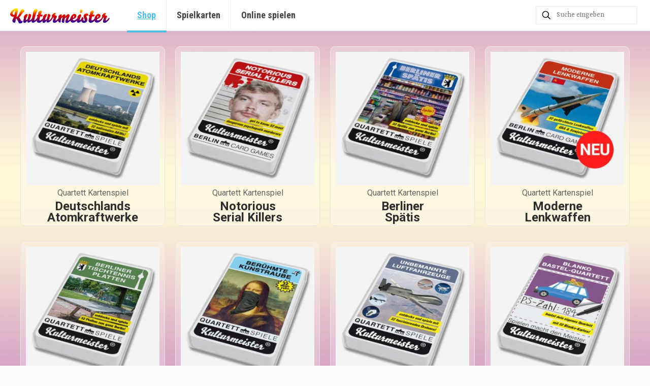

--- FILE ---
content_type: text/html; charset=UTF-8
request_url: https://kulturmeister.com/
body_size: 23275
content:
<!DOCTYPE html>
<html lang="de" prefix="og: https://ogp.me/ns#" class="no-js " itemscope itemtype="https://schema.org/WebPage" >

<head>

<meta charset="UTF-8" />
<!-- Global site tag (gtag.js) - Google Analytics -->
<script async src="https://www.googletagmanager.com/gtag/js?id=UA-4246412-12"></script>
<script>
  window.dataLayer = window.dataLayer || [];
  function gtag(){dataLayer.push(arguments);}
  gtag('js', new Date());

  gtag('config', 'UA-4246412-12');
</script>
<script id="mcjs">!function(c,h,i,m,p){m=c.createElement(h),p=c.getElementsByTagName(h)[0],m.async=1,m.src=i,p.parentNode.insertBefore(m,p)}(document,"script","https://chimpstatic.com/mcjs-connected/js/users/68483d79ec7795bc61ba4b840/a4e39a6af3b9c5ae6f0361011.js");</script><meta name="format-detection" content="telephone=no">
<meta name="viewport" content="width=device-width, initial-scale=1, maximum-scale=1" />
<link rel="shortcut icon" href="https://kulturmeister.com/wp-content/uploads/favicon-32x32-1.png" type="image/x-icon" />
<link rel="apple-touch-icon" href="https://kulturmeister.com/wp-content/uploads/apple-icon-180x180-1.png" />
<meta name="theme-color" content="#ffffff" media="(prefers-color-scheme: light)">
<meta name="theme-color" content="#ffffff" media="(prefers-color-scheme: dark)">

<!-- Suchmaschinen-Optimierung durch Rank Math PRO - https://rankmath.com/ -->
<title>Kulturmeister Kartenspiele: Quartett mit Humor entdecken</title>
<meta name="description" content="Bestelle lustige Quartett-Spiele mit Serienkillern und mehr im Kulturmeister-Shop aus Berlin. Jetzt stöbern und Spaß haben!"/>
<meta name="robots" content="index, follow, max-snippet:-1, max-video-preview:-1, max-image-preview:large"/>
<link rel="canonical" href="https://kulturmeister.com/" />
<meta property="og:locale" content="de_DE" />
<meta property="og:type" content="website" />
<meta property="og:title" content="Kulturmeister Kartenspiele: Quartett mit Humor entdecken" />
<meta property="og:description" content="Bestelle lustige Quartett-Spiele mit Serienkillern und mehr im Kulturmeister-Shop aus Berlin. Jetzt stöbern und Spaß haben!" />
<meta property="og:url" content="https://kulturmeister.com/" />
<meta property="og:site_name" content="Kulturmeister Kartenspiele" />
<meta property="og:updated_time" content="2025-12-04T20:13:52+01:00" />
<meta property="og:image" content="https://kulturmeister.com/wp-content/uploads/KM-RAINBOW-LOGO-1200x630-1.png" />
<meta property="og:image:secure_url" content="https://kulturmeister.com/wp-content/uploads/KM-RAINBOW-LOGO-1200x630-1.png" />
<meta property="og:image:width" content="1200" />
<meta property="og:image:height" content="630" />
<meta property="og:image:alt" content="Kulturmeister Favicon FB" />
<meta property="og:image:type" content="image/png" />
<meta property="article:published_time" content="2025-11-17T19:15:27+01:00" />
<meta property="article:modified_time" content="2025-12-04T20:13:52+01:00" />
<meta name="twitter:card" content="summary_large_image" />
<meta name="twitter:title" content="Kulturmeister Kartenspiele: Quartett mit Humor entdecken" />
<meta name="twitter:description" content="Bestelle lustige Quartett-Spiele mit Serienkillern und mehr im Kulturmeister-Shop aus Berlin. Jetzt stöbern und Spaß haben!" />
<meta name="twitter:site" content="@kulturmeister" />
<meta name="twitter:creator" content="@kulturmeister" />
<meta name="twitter:image" content="https://kulturmeister.com/wp-content/uploads/KM-RAINBOW-LOGO-1200x630-1.png" />
<meta name="twitter:label1" content="Verfasst von" />
<meta name="twitter:data1" content="Kulturmeister" />
<meta name="twitter:label2" content="Lesedauer" />
<meta name="twitter:data2" content="Weniger als eine Minute" />
<script type="application/ld+json" class="rank-math-schema-pro">{"@context":"https://schema.org","@graph":[{"@type":"Organization","@id":"https://kulturmeister.com/#organization","name":"Kulturmeister UG (haftungsbeschr\u00e4nkt)","url":"https://kulturmeister.com","sameAs":["https://www.facebook.com/Kulturmeister/","https://twitter.com/kulturmeister","https://www.instagram.com/kulturmeister/","https://www.pinterest.de/kulturmeister/"],"logo":{"@type":"ImageObject","@id":"https://kulturmeister.com/#logo","url":"https://kulturmeister.com/wp-content/uploads/KM-LOGO-RAINBOW-FAV.png","contentUrl":"https://kulturmeister.com/wp-content/uploads/KM-LOGO-RAINBOW-FAV.png","caption":"Kulturmeister Kartenspiele","inLanguage":"de","width":"269","height":"284"}},{"@type":"WebSite","@id":"https://kulturmeister.com/#website","url":"https://kulturmeister.com","name":"Kulturmeister Kartenspiele","alternateName":"Kulturmeister","publisher":{"@id":"https://kulturmeister.com/#organization"},"inLanguage":"de","potentialAction":{"@type":"SearchAction","target":"https://kulturmeister.com/?s={search_term_string}","query-input":"required name=search_term_string"}},{"@type":"ImageObject","@id":"https://kulturmeister.com/wp-content/uploads/KM-RAINBOW-LOGO-1200x630-1.png","url":"https://kulturmeister.com/wp-content/uploads/KM-RAINBOW-LOGO-1200x630-1.png","width":"1200","height":"630","caption":"Kulturmeister Favicon FB","inLanguage":"de"},{"@type":"WebPage","@id":"https://kulturmeister.com/#webpage","url":"https://kulturmeister.com/","name":"Kulturmeister Kartenspiele: Quartett mit Humor entdecken","datePublished":"2025-11-17T19:15:27+01:00","dateModified":"2025-12-04T20:13:52+01:00","about":{"@id":"https://kulturmeister.com/#organization"},"isPartOf":{"@id":"https://kulturmeister.com/#website"},"primaryImageOfPage":{"@id":"https://kulturmeister.com/wp-content/uploads/KM-RAINBOW-LOGO-1200x630-1.png"},"inLanguage":"de"},{"@type":"Person","@id":"https://kulturmeister.com/author/adminshopkm/","name":"Kulturmeister","url":"https://kulturmeister.com/author/adminshopkm/","image":{"@type":"ImageObject","@id":"https://secure.gravatar.com/avatar/2b8fe7c1372508a16dc0726b7219309afafa8e1a1e40aae8b6d948308affccee?s=96&amp;d=mm&amp;r=g","url":"https://secure.gravatar.com/avatar/2b8fe7c1372508a16dc0726b7219309afafa8e1a1e40aae8b6d948308affccee?s=96&amp;d=mm&amp;r=g","caption":"Kulturmeister","inLanguage":"de"},"worksFor":{"@id":"https://kulturmeister.com/#organization"}},{"@type":"Article","headline":"Kulturmeister Kartenspiele: Quartett mit Humor entdecken","datePublished":"2025-11-17T19:15:27+01:00","dateModified":"2025-12-04T20:13:52+01:00","author":{"@id":"https://kulturmeister.com/author/adminshopkm/","name":"Kulturmeister"},"publisher":{"@id":"https://kulturmeister.com/#organization"},"description":"Bestelle lustige Quartett-Spiele mit Serienkillern und mehr im Kulturmeister-Shop aus Berlin. Jetzt st\u00f6bern und Spa\u00df haben!","name":"Kulturmeister Kartenspiele: Quartett mit Humor entdecken","@id":"https://kulturmeister.com/#richSnippet","isPartOf":{"@id":"https://kulturmeister.com/#webpage"},"image":{"@id":"https://kulturmeister.com/wp-content/uploads/KM-RAINBOW-LOGO-1200x630-1.png"},"inLanguage":"de","mainEntityOfPage":{"@id":"https://kulturmeister.com/#webpage"}}]}</script>
<!-- /Rank Math WordPress SEO Plugin -->

<link rel='dns-prefetch' href='//fonts.googleapis.com' />
<link rel="alternate" type="application/rss+xml" title="Kulturmeister Kartenspiele &raquo; Feed" href="https://kulturmeister.com/feed/" />
<link rel="alternate" title="oEmbed (JSON)" type="application/json+oembed" href="https://kulturmeister.com/wp-json/oembed/1.0/embed?url=https%3A%2F%2Fkulturmeister.com%2F" />
<link rel="alternate" title="oEmbed (XML)" type="text/xml+oembed" href="https://kulturmeister.com/wp-json/oembed/1.0/embed?url=https%3A%2F%2Fkulturmeister.com%2F&#038;format=xml" />
<style id='wp-img-auto-sizes-contain-inline-css' type='text/css'>
img:is([sizes=auto i],[sizes^="auto," i]){contain-intrinsic-size:3000px 1500px}
/*# sourceURL=wp-img-auto-sizes-contain-inline-css */
</style>
<style id='wp-emoji-styles-inline-css' type='text/css'>

	img.wp-smiley, img.emoji {
		display: inline !important;
		border: none !important;
		box-shadow: none !important;
		height: 1em !important;
		width: 1em !important;
		margin: 0 0.07em !important;
		vertical-align: -0.1em !important;
		background: none !important;
		padding: 0 !important;
	}
/*# sourceURL=wp-emoji-styles-inline-css */
</style>
<style id='wp-block-library-inline-css' type='text/css'>
:root{--wp-block-synced-color:#7a00df;--wp-block-synced-color--rgb:122,0,223;--wp-bound-block-color:var(--wp-block-synced-color);--wp-editor-canvas-background:#ddd;--wp-admin-theme-color:#007cba;--wp-admin-theme-color--rgb:0,124,186;--wp-admin-theme-color-darker-10:#006ba1;--wp-admin-theme-color-darker-10--rgb:0,107,160.5;--wp-admin-theme-color-darker-20:#005a87;--wp-admin-theme-color-darker-20--rgb:0,90,135;--wp-admin-border-width-focus:2px}@media (min-resolution:192dpi){:root{--wp-admin-border-width-focus:1.5px}}.wp-element-button{cursor:pointer}:root .has-very-light-gray-background-color{background-color:#eee}:root .has-very-dark-gray-background-color{background-color:#313131}:root .has-very-light-gray-color{color:#eee}:root .has-very-dark-gray-color{color:#313131}:root .has-vivid-green-cyan-to-vivid-cyan-blue-gradient-background{background:linear-gradient(135deg,#00d084,#0693e3)}:root .has-purple-crush-gradient-background{background:linear-gradient(135deg,#34e2e4,#4721fb 50%,#ab1dfe)}:root .has-hazy-dawn-gradient-background{background:linear-gradient(135deg,#faaca8,#dad0ec)}:root .has-subdued-olive-gradient-background{background:linear-gradient(135deg,#fafae1,#67a671)}:root .has-atomic-cream-gradient-background{background:linear-gradient(135deg,#fdd79a,#004a59)}:root .has-nightshade-gradient-background{background:linear-gradient(135deg,#330968,#31cdcf)}:root .has-midnight-gradient-background{background:linear-gradient(135deg,#020381,#2874fc)}:root{--wp--preset--font-size--normal:16px;--wp--preset--font-size--huge:42px}.has-regular-font-size{font-size:1em}.has-larger-font-size{font-size:2.625em}.has-normal-font-size{font-size:var(--wp--preset--font-size--normal)}.has-huge-font-size{font-size:var(--wp--preset--font-size--huge)}.has-text-align-center{text-align:center}.has-text-align-left{text-align:left}.has-text-align-right{text-align:right}.has-fit-text{white-space:nowrap!important}#end-resizable-editor-section{display:none}.aligncenter{clear:both}.items-justified-left{justify-content:flex-start}.items-justified-center{justify-content:center}.items-justified-right{justify-content:flex-end}.items-justified-space-between{justify-content:space-between}.screen-reader-text{border:0;clip-path:inset(50%);height:1px;margin:-1px;overflow:hidden;padding:0;position:absolute;width:1px;word-wrap:normal!important}.screen-reader-text:focus{background-color:#ddd;clip-path:none;color:#444;display:block;font-size:1em;height:auto;left:5px;line-height:normal;padding:15px 23px 14px;text-decoration:none;top:5px;width:auto;z-index:100000}html :where(.has-border-color){border-style:solid}html :where([style*=border-top-color]){border-top-style:solid}html :where([style*=border-right-color]){border-right-style:solid}html :where([style*=border-bottom-color]){border-bottom-style:solid}html :where([style*=border-left-color]){border-left-style:solid}html :where([style*=border-width]){border-style:solid}html :where([style*=border-top-width]){border-top-style:solid}html :where([style*=border-right-width]){border-right-style:solid}html :where([style*=border-bottom-width]){border-bottom-style:solid}html :where([style*=border-left-width]){border-left-style:solid}html :where(img[class*=wp-image-]){height:auto;max-width:100%}:where(figure){margin:0 0 1em}html :where(.is-position-sticky){--wp-admin--admin-bar--position-offset:var(--wp-admin--admin-bar--height,0px)}@media screen and (max-width:600px){html :where(.is-position-sticky){--wp-admin--admin-bar--position-offset:0px}}

/*# sourceURL=wp-block-library-inline-css */
</style><style id='global-styles-inline-css' type='text/css'>
:root{--wp--preset--aspect-ratio--square: 1;--wp--preset--aspect-ratio--4-3: 4/3;--wp--preset--aspect-ratio--3-4: 3/4;--wp--preset--aspect-ratio--3-2: 3/2;--wp--preset--aspect-ratio--2-3: 2/3;--wp--preset--aspect-ratio--16-9: 16/9;--wp--preset--aspect-ratio--9-16: 9/16;--wp--preset--color--black: #000000;--wp--preset--color--cyan-bluish-gray: #abb8c3;--wp--preset--color--white: #ffffff;--wp--preset--color--pale-pink: #f78da7;--wp--preset--color--vivid-red: #cf2e2e;--wp--preset--color--luminous-vivid-orange: #ff6900;--wp--preset--color--luminous-vivid-amber: #fcb900;--wp--preset--color--light-green-cyan: #7bdcb5;--wp--preset--color--vivid-green-cyan: #00d084;--wp--preset--color--pale-cyan-blue: #8ed1fc;--wp--preset--color--vivid-cyan-blue: #0693e3;--wp--preset--color--vivid-purple: #9b51e0;--wp--preset--gradient--vivid-cyan-blue-to-vivid-purple: linear-gradient(135deg,rgb(6,147,227) 0%,rgb(155,81,224) 100%);--wp--preset--gradient--light-green-cyan-to-vivid-green-cyan: linear-gradient(135deg,rgb(122,220,180) 0%,rgb(0,208,130) 100%);--wp--preset--gradient--luminous-vivid-amber-to-luminous-vivid-orange: linear-gradient(135deg,rgb(252,185,0) 0%,rgb(255,105,0) 100%);--wp--preset--gradient--luminous-vivid-orange-to-vivid-red: linear-gradient(135deg,rgb(255,105,0) 0%,rgb(207,46,46) 100%);--wp--preset--gradient--very-light-gray-to-cyan-bluish-gray: linear-gradient(135deg,rgb(238,238,238) 0%,rgb(169,184,195) 100%);--wp--preset--gradient--cool-to-warm-spectrum: linear-gradient(135deg,rgb(74,234,220) 0%,rgb(151,120,209) 20%,rgb(207,42,186) 40%,rgb(238,44,130) 60%,rgb(251,105,98) 80%,rgb(254,248,76) 100%);--wp--preset--gradient--blush-light-purple: linear-gradient(135deg,rgb(255,206,236) 0%,rgb(152,150,240) 100%);--wp--preset--gradient--blush-bordeaux: linear-gradient(135deg,rgb(254,205,165) 0%,rgb(254,45,45) 50%,rgb(107,0,62) 100%);--wp--preset--gradient--luminous-dusk: linear-gradient(135deg,rgb(255,203,112) 0%,rgb(199,81,192) 50%,rgb(65,88,208) 100%);--wp--preset--gradient--pale-ocean: linear-gradient(135deg,rgb(255,245,203) 0%,rgb(182,227,212) 50%,rgb(51,167,181) 100%);--wp--preset--gradient--electric-grass: linear-gradient(135deg,rgb(202,248,128) 0%,rgb(113,206,126) 100%);--wp--preset--gradient--midnight: linear-gradient(135deg,rgb(2,3,129) 0%,rgb(40,116,252) 100%);--wp--preset--font-size--small: 13px;--wp--preset--font-size--medium: 20px;--wp--preset--font-size--large: 36px;--wp--preset--font-size--x-large: 42px;--wp--preset--spacing--20: 0.44rem;--wp--preset--spacing--30: 0.67rem;--wp--preset--spacing--40: 1rem;--wp--preset--spacing--50: 1.5rem;--wp--preset--spacing--60: 2.25rem;--wp--preset--spacing--70: 3.38rem;--wp--preset--spacing--80: 5.06rem;--wp--preset--shadow--natural: 6px 6px 9px rgba(0, 0, 0, 0.2);--wp--preset--shadow--deep: 12px 12px 50px rgba(0, 0, 0, 0.4);--wp--preset--shadow--sharp: 6px 6px 0px rgba(0, 0, 0, 0.2);--wp--preset--shadow--outlined: 6px 6px 0px -3px rgb(255, 255, 255), 6px 6px rgb(0, 0, 0);--wp--preset--shadow--crisp: 6px 6px 0px rgb(0, 0, 0);}:where(.is-layout-flex){gap: 0.5em;}:where(.is-layout-grid){gap: 0.5em;}body .is-layout-flex{display: flex;}.is-layout-flex{flex-wrap: wrap;align-items: center;}.is-layout-flex > :is(*, div){margin: 0;}body .is-layout-grid{display: grid;}.is-layout-grid > :is(*, div){margin: 0;}:where(.wp-block-columns.is-layout-flex){gap: 2em;}:where(.wp-block-columns.is-layout-grid){gap: 2em;}:where(.wp-block-post-template.is-layout-flex){gap: 1.25em;}:where(.wp-block-post-template.is-layout-grid){gap: 1.25em;}.has-black-color{color: var(--wp--preset--color--black) !important;}.has-cyan-bluish-gray-color{color: var(--wp--preset--color--cyan-bluish-gray) !important;}.has-white-color{color: var(--wp--preset--color--white) !important;}.has-pale-pink-color{color: var(--wp--preset--color--pale-pink) !important;}.has-vivid-red-color{color: var(--wp--preset--color--vivid-red) !important;}.has-luminous-vivid-orange-color{color: var(--wp--preset--color--luminous-vivid-orange) !important;}.has-luminous-vivid-amber-color{color: var(--wp--preset--color--luminous-vivid-amber) !important;}.has-light-green-cyan-color{color: var(--wp--preset--color--light-green-cyan) !important;}.has-vivid-green-cyan-color{color: var(--wp--preset--color--vivid-green-cyan) !important;}.has-pale-cyan-blue-color{color: var(--wp--preset--color--pale-cyan-blue) !important;}.has-vivid-cyan-blue-color{color: var(--wp--preset--color--vivid-cyan-blue) !important;}.has-vivid-purple-color{color: var(--wp--preset--color--vivid-purple) !important;}.has-black-background-color{background-color: var(--wp--preset--color--black) !important;}.has-cyan-bluish-gray-background-color{background-color: var(--wp--preset--color--cyan-bluish-gray) !important;}.has-white-background-color{background-color: var(--wp--preset--color--white) !important;}.has-pale-pink-background-color{background-color: var(--wp--preset--color--pale-pink) !important;}.has-vivid-red-background-color{background-color: var(--wp--preset--color--vivid-red) !important;}.has-luminous-vivid-orange-background-color{background-color: var(--wp--preset--color--luminous-vivid-orange) !important;}.has-luminous-vivid-amber-background-color{background-color: var(--wp--preset--color--luminous-vivid-amber) !important;}.has-light-green-cyan-background-color{background-color: var(--wp--preset--color--light-green-cyan) !important;}.has-vivid-green-cyan-background-color{background-color: var(--wp--preset--color--vivid-green-cyan) !important;}.has-pale-cyan-blue-background-color{background-color: var(--wp--preset--color--pale-cyan-blue) !important;}.has-vivid-cyan-blue-background-color{background-color: var(--wp--preset--color--vivid-cyan-blue) !important;}.has-vivid-purple-background-color{background-color: var(--wp--preset--color--vivid-purple) !important;}.has-black-border-color{border-color: var(--wp--preset--color--black) !important;}.has-cyan-bluish-gray-border-color{border-color: var(--wp--preset--color--cyan-bluish-gray) !important;}.has-white-border-color{border-color: var(--wp--preset--color--white) !important;}.has-pale-pink-border-color{border-color: var(--wp--preset--color--pale-pink) !important;}.has-vivid-red-border-color{border-color: var(--wp--preset--color--vivid-red) !important;}.has-luminous-vivid-orange-border-color{border-color: var(--wp--preset--color--luminous-vivid-orange) !important;}.has-luminous-vivid-amber-border-color{border-color: var(--wp--preset--color--luminous-vivid-amber) !important;}.has-light-green-cyan-border-color{border-color: var(--wp--preset--color--light-green-cyan) !important;}.has-vivid-green-cyan-border-color{border-color: var(--wp--preset--color--vivid-green-cyan) !important;}.has-pale-cyan-blue-border-color{border-color: var(--wp--preset--color--pale-cyan-blue) !important;}.has-vivid-cyan-blue-border-color{border-color: var(--wp--preset--color--vivid-cyan-blue) !important;}.has-vivid-purple-border-color{border-color: var(--wp--preset--color--vivid-purple) !important;}.has-vivid-cyan-blue-to-vivid-purple-gradient-background{background: var(--wp--preset--gradient--vivid-cyan-blue-to-vivid-purple) !important;}.has-light-green-cyan-to-vivid-green-cyan-gradient-background{background: var(--wp--preset--gradient--light-green-cyan-to-vivid-green-cyan) !important;}.has-luminous-vivid-amber-to-luminous-vivid-orange-gradient-background{background: var(--wp--preset--gradient--luminous-vivid-amber-to-luminous-vivid-orange) !important;}.has-luminous-vivid-orange-to-vivid-red-gradient-background{background: var(--wp--preset--gradient--luminous-vivid-orange-to-vivid-red) !important;}.has-very-light-gray-to-cyan-bluish-gray-gradient-background{background: var(--wp--preset--gradient--very-light-gray-to-cyan-bluish-gray) !important;}.has-cool-to-warm-spectrum-gradient-background{background: var(--wp--preset--gradient--cool-to-warm-spectrum) !important;}.has-blush-light-purple-gradient-background{background: var(--wp--preset--gradient--blush-light-purple) !important;}.has-blush-bordeaux-gradient-background{background: var(--wp--preset--gradient--blush-bordeaux) !important;}.has-luminous-dusk-gradient-background{background: var(--wp--preset--gradient--luminous-dusk) !important;}.has-pale-ocean-gradient-background{background: var(--wp--preset--gradient--pale-ocean) !important;}.has-electric-grass-gradient-background{background: var(--wp--preset--gradient--electric-grass) !important;}.has-midnight-gradient-background{background: var(--wp--preset--gradient--midnight) !important;}.has-small-font-size{font-size: var(--wp--preset--font-size--small) !important;}.has-medium-font-size{font-size: var(--wp--preset--font-size--medium) !important;}.has-large-font-size{font-size: var(--wp--preset--font-size--large) !important;}.has-x-large-font-size{font-size: var(--wp--preset--font-size--x-large) !important;}
/*# sourceURL=global-styles-inline-css */
</style>

<style id='classic-theme-styles-inline-css' type='text/css'>
/*! This file is auto-generated */
.wp-block-button__link{color:#fff;background-color:#32373c;border-radius:9999px;box-shadow:none;text-decoration:none;padding:calc(.667em + 2px) calc(1.333em + 2px);font-size:1.125em}.wp-block-file__button{background:#32373c;color:#fff;text-decoration:none}
/*# sourceURL=/wp-includes/css/classic-themes.min.css */
</style>
<link rel='stylesheet' id='contact-form-7-css' href='https://kulturmeister.com/wp-content/plugins/contact-form-7/includes/css/styles.css?ver=6.1.4' type='text/css' media='all' />
<link rel='stylesheet' id='mfn-be-css' href='https://kulturmeister.com/wp-content/themes/betheme/css/be.css?ver=28.1.12' type='text/css' media='all' />
<link rel='stylesheet' id='mfn-animations-css' href='https://kulturmeister.com/wp-content/themes/betheme/assets/animations/animations.min.css?ver=28.1.12' type='text/css' media='all' />
<link rel='stylesheet' id='mfn-font-awesome-css' href='https://kulturmeister.com/wp-content/themes/betheme/fonts/fontawesome/fontawesome.css?ver=28.1.12' type='text/css' media='all' />
<link rel='stylesheet' id='mfn-responsive-css' href='https://kulturmeister.com/wp-content/themes/betheme/css/responsive.css?ver=28.1.12' type='text/css' media='all' />
<link rel='stylesheet' id='mfn-fonts-css' href='https://fonts.googleapis.com/css?family=Yrsa%3A1%2C300%2C400%2C400italic%2C500%2C700%2C700italic%2C900%7CRoboto+Condensed%3A1%2C300%2C400%2C400italic%2C500%2C700%2C700italic%2C900%7CLora%3A1%2C300%2C400%2C400italic%2C500%2C700%2C700italic%2C900%7CRoboto%3A1%2C300%2C400%2C400italic%2C500%2C700%2C700italic%2C900&#038;display=swap&#038;ver=6.9' type='text/css' media='all' />
<style id='mfn-dynamic-inline-css' type='text/css'>
html{background-image:url(https://kulturmeister.com/wp-content/uploads/starsky-bg-plain2-1920x1080-1.jpg#3085);background-repeat:repeat;background-position:center;background-size:cover}
html{background-color:#FCFCFC}#Wrapper,#Content,.mfn-popup .mfn-popup-content,.mfn-off-canvas-sidebar .mfn-off-canvas-content-wrapper,.mfn-cart-holder,.mfn-header-login,#Top_bar .search_wrapper,#Top_bar .top_bar_right .mfn-live-search-box,.column_livesearch .mfn-live-search-wrapper,.column_livesearch .mfn-live-search-box{background-color:#FCFCFC}.layout-boxed.mfn-bebuilder-header.mfn-ui #Wrapper .mfn-only-sample-content{background-color:#FCFCFC}body:not(.template-slider) #Header{min-height:0px}body.header-below:not(.template-slider) #Header{padding-top:0px}#Subheader{padding:20px}#Footer .widgets_wrapper{padding:0px}.has-search-overlay.search-overlay-opened #search-overlay{background-color:rgba(0,0,0,0.6)}.elementor-page.elementor-default #Content .the_content .section_wrapper{max-width:100%}.elementor-page.elementor-default #Content .section.the_content{width:100%}.elementor-page.elementor-default #Content .section_wrapper .the_content_wrapper{margin-left:0;margin-right:0;width:100%}body,span.date_label,.timeline_items li h3 span,input[type="date"],input[type="text"],input[type="password"],input[type="tel"],input[type="email"],input[type="url"],textarea,select,.offer_li .title h3,.mfn-menu-item-megamenu{font-family:"Yrsa",-apple-system,BlinkMacSystemFont,"Segoe UI",Roboto,Oxygen-Sans,Ubuntu,Cantarell,"Helvetica Neue",sans-serif}.lead,.big{font-family:"Yrsa",-apple-system,BlinkMacSystemFont,"Segoe UI",Roboto,Oxygen-Sans,Ubuntu,Cantarell,"Helvetica Neue",sans-serif}#menu > ul > li > a,#overlay-menu ul li a{font-family:"Roboto Condensed",-apple-system,BlinkMacSystemFont,"Segoe UI",Roboto,Oxygen-Sans,Ubuntu,Cantarell,"Helvetica Neue",sans-serif}#Subheader .title{font-family:"Lora",-apple-system,BlinkMacSystemFont,"Segoe UI",Roboto,Oxygen-Sans,Ubuntu,Cantarell,"Helvetica Neue",sans-serif}h1,h2,h3,h4,.text-logo #logo{font-family:"Roboto",-apple-system,BlinkMacSystemFont,"Segoe UI",Roboto,Oxygen-Sans,Ubuntu,Cantarell,"Helvetica Neue",sans-serif}h5,h6{font-family:"Roboto",-apple-system,BlinkMacSystemFont,"Segoe UI",Roboto,Oxygen-Sans,Ubuntu,Cantarell,"Helvetica Neue",sans-serif}blockquote{font-family:"Roboto",-apple-system,BlinkMacSystemFont,"Segoe UI",Roboto,Oxygen-Sans,Ubuntu,Cantarell,"Helvetica Neue",sans-serif}.chart_box .chart .num,.counter .desc_wrapper .number-wrapper,.how_it_works .image .number,.pricing-box .plan-header .price,.quick_fact .number-wrapper,.woocommerce .product div.entry-summary .price{font-family:"Roboto",-apple-system,BlinkMacSystemFont,"Segoe UI",Roboto,Oxygen-Sans,Ubuntu,Cantarell,"Helvetica Neue",sans-serif}body,.mfn-menu-item-megamenu{font-size:20px;line-height:25px;font-weight:400;letter-spacing:0px}.lead,.big{font-size:16px;line-height:28px;font-weight:400;letter-spacing:0px}#menu > ul > li > a,#overlay-menu ul li a{font-size:18px;font-weight:700;letter-spacing:0px}#overlay-menu ul li a{line-height:27px}#Subheader .title{font-size:30px;line-height:35px;font-weight:900;letter-spacing:1px}h1,.text-logo #logo{font-size:48px;line-height:50px;font-weight:900;letter-spacing:0px}h2{font-size:28px;line-height:34px;font-weight:900;letter-spacing:0px}h3,.woocommerce ul.products li.product h3,.woocommerce #customer_login h2{font-size:25px;line-height:29px;font-weight:900;letter-spacing:0px}h4,.woocommerce .woocommerce-order-details__title,.woocommerce .wc-bacs-bank-details-heading,.woocommerce .woocommerce-customer-details h2{font-size:21px;line-height:25px;font-weight:900;letter-spacing:0px}h5{font-size:15px;line-height:25px;font-weight:900;letter-spacing:0px}h6{font-size:14px;line-height:25px;font-weight:900;letter-spacing:0px}#Intro .intro-title{font-size:70px;line-height:70px;font-weight:900;letter-spacing:0px}@media only screen and (min-width:768px) and (max-width:959px){body,.mfn-menu-item-megamenu{font-size:20px;line-height:25px;font-weight:400;letter-spacing:0px}.lead,.big{font-size:16px;line-height:28px;font-weight:400;letter-spacing:0px}#menu > ul > li > a,#overlay-menu ul li a{font-size:18px;font-weight:700;letter-spacing:0px}#overlay-menu ul li a{line-height:27px}#Subheader .title{font-size:30px;line-height:35px;font-weight:900;letter-spacing:1px}h1,.text-logo #logo{font-size:48px;line-height:50px;font-weight:900;letter-spacing:0px}h2{font-size:28px;line-height:34px;font-weight:900;letter-spacing:0px}h3,.woocommerce ul.products li.product h3,.woocommerce #customer_login h2{font-size:25px;line-height:29px;font-weight:900;letter-spacing:0px}h4,.woocommerce .woocommerce-order-details__title,.woocommerce .wc-bacs-bank-details-heading,.woocommerce .woocommerce-customer-details h2{font-size:21px;line-height:25px;font-weight:900;letter-spacing:0px}h5{font-size:15px;line-height:25px;font-weight:900;letter-spacing:0px}h6{font-size:14px;line-height:25px;font-weight:900;letter-spacing:0px}#Intro .intro-title{font-size:70px;line-height:70px;font-weight:900;letter-spacing:0px}blockquote{font-size:15px}.chart_box .chart .num{font-size:45px;line-height:45px}.counter .desc_wrapper .number-wrapper{font-size:45px;line-height:45px}.counter .desc_wrapper .title{font-size:14px;line-height:18px}.faq .question .title{font-size:14px}.fancy_heading .title{font-size:38px;line-height:38px}.offer .offer_li .desc_wrapper .title h3{font-size:32px;line-height:32px}.offer_thumb_ul li.offer_thumb_li .desc_wrapper .title h3{font-size:32px;line-height:32px}.pricing-box .plan-header h2{font-size:27px;line-height:27px}.pricing-box .plan-header .price > span{font-size:40px;line-height:40px}.pricing-box .plan-header .price sup.currency{font-size:18px;line-height:18px}.pricing-box .plan-header .price sup.period{font-size:14px;line-height:14px}.quick_fact .number-wrapper{font-size:80px;line-height:80px}.trailer_box .desc h2{font-size:27px;line-height:27px}.widget > h3{font-size:17px;line-height:20px}}@media only screen and (min-width:480px) and (max-width:767px){body,.mfn-menu-item-megamenu{font-size:20px;line-height:25px;font-weight:400;letter-spacing:0px}.lead,.big{font-size:16px;line-height:28px;font-weight:400;letter-spacing:0px}#menu > ul > li > a,#overlay-menu ul li a{font-size:18px;font-weight:700;letter-spacing:0px}#overlay-menu ul li a{line-height:27px}#Subheader .title{font-size:30px;line-height:35px;font-weight:900;letter-spacing:1px}h1,.text-logo #logo{font-size:48px;line-height:50px;font-weight:900;letter-spacing:0px}h2{font-size:28px;line-height:34px;font-weight:900;letter-spacing:0px}h3,.woocommerce ul.products li.product h3,.woocommerce #customer_login h2{font-size:25px;line-height:29px;font-weight:900;letter-spacing:0px}h4,.woocommerce .woocommerce-order-details__title,.woocommerce .wc-bacs-bank-details-heading,.woocommerce .woocommerce-customer-details h2{font-size:21px;line-height:25px;font-weight:900;letter-spacing:0px}h5{font-size:15px;line-height:25px;font-weight:900;letter-spacing:0px}h6{font-size:14px;line-height:25px;font-weight:900;letter-spacing:0px}#Intro .intro-title{font-size:70px;line-height:70px;font-weight:900;letter-spacing:0px}blockquote{font-size:14px}.chart_box .chart .num{font-size:40px;line-height:40px}.counter .desc_wrapper .number-wrapper{font-size:40px;line-height:40px}.counter .desc_wrapper .title{font-size:13px;line-height:16px}.faq .question .title{font-size:13px}.fancy_heading .title{font-size:34px;line-height:34px}.offer .offer_li .desc_wrapper .title h3{font-size:28px;line-height:28px}.offer_thumb_ul li.offer_thumb_li .desc_wrapper .title h3{font-size:28px;line-height:28px}.pricing-box .plan-header h2{font-size:24px;line-height:24px}.pricing-box .plan-header .price > span{font-size:34px;line-height:34px}.pricing-box .plan-header .price sup.currency{font-size:16px;line-height:16px}.pricing-box .plan-header .price sup.period{font-size:13px;line-height:13px}.quick_fact .number-wrapper{font-size:70px;line-height:70px}.trailer_box .desc h2{font-size:24px;line-height:24px}.widget > h3{font-size:16px;line-height:19px}}@media only screen and (max-width:479px){body,.mfn-menu-item-megamenu{font-size:20px;line-height:25px;font-weight:400;letter-spacing:0px}.lead,.big{font-size:16px;line-height:28px;font-weight:400;letter-spacing:0px}#menu > ul > li > a,#overlay-menu ul li a{font-size:18px;font-weight:700;letter-spacing:0px}#overlay-menu ul li a{line-height:27px}#Subheader .title{font-size:30px;line-height:35px;font-weight:900;letter-spacing:1px}h1,.text-logo #logo{font-size:48px;line-height:50px;font-weight:900;letter-spacing:0px}h2{font-size:28px;line-height:34px;font-weight:900;letter-spacing:0px}h3,.woocommerce ul.products li.product h3,.woocommerce #customer_login h2{font-size:25px;line-height:29px;font-weight:900;letter-spacing:0px}h4,.woocommerce .woocommerce-order-details__title,.woocommerce .wc-bacs-bank-details-heading,.woocommerce .woocommerce-customer-details h2{font-size:21px;line-height:25px;font-weight:900;letter-spacing:0px}h5{font-size:15px;line-height:25px;font-weight:900;letter-spacing:0px}h6{font-size:14px;line-height:25px;font-weight:900;letter-spacing:0px}#Intro .intro-title{font-size:70px;line-height:70px;font-weight:900;letter-spacing:0px}blockquote{font-size:13px}.chart_box .chart .num{font-size:35px;line-height:35px}.counter .desc_wrapper .number-wrapper{font-size:35px;line-height:35px}.counter .desc_wrapper .title{font-size:13px;line-height:26px}.faq .question .title{font-size:13px}.fancy_heading .title{font-size:30px;line-height:30px}.offer .offer_li .desc_wrapper .title h3{font-size:26px;line-height:26px}.offer_thumb_ul li.offer_thumb_li .desc_wrapper .title h3{font-size:26px;line-height:26px}.pricing-box .plan-header h2{font-size:21px;line-height:21px}.pricing-box .plan-header .price > span{font-size:32px;line-height:32px}.pricing-box .plan-header .price sup.currency{font-size:14px;line-height:14px}.pricing-box .plan-header .price sup.period{font-size:13px;line-height:13px}.quick_fact .number-wrapper{font-size:60px;line-height:60px}.trailer_box .desc h2{font-size:21px;line-height:21px}.widget > h3{font-size:15px;line-height:18px}}.with_aside .sidebar.columns{width:23%}.with_aside .sections_group{width:77%}.aside_both .sidebar.columns{width:18%}.aside_both .sidebar.sidebar-1{margin-left:-82%}.aside_both .sections_group{width:64%;margin-left:18%}@media only screen and (min-width:1240px){#Wrapper,.with_aside .content_wrapper{max-width:1240px}body.layout-boxed.mfn-header-scrolled .mfn-header-tmpl.mfn-sticky-layout-width{max-width:1240px;left:0;right:0;margin-left:auto;margin-right:auto}body.layout-boxed:not(.mfn-header-scrolled) .mfn-header-tmpl.mfn-header-layout-width,body.layout-boxed .mfn-header-tmpl.mfn-header-layout-width:not(.mfn-hasSticky){max-width:1240px;left:0;right:0;margin-left:auto;margin-right:auto}body.layout-boxed.mfn-bebuilder-header.mfn-ui .mfn-only-sample-content{max-width:1240px;margin-left:auto;margin-right:auto}.section_wrapper,.container{max-width:1220px}.layout-boxed.header-boxed #Top_bar.is-sticky{max-width:1240px}}@media only screen and (min-width:768px){.layout-boxed #Subheader .container,.layout-boxed:not(.with_aside) .section:not(.full-width),.layout-boxed.with_aside .content_wrapper,.layout-boxed #Footer .container{padding-left:10;padding-right:10}.layout-boxed.header-modern #Action_bar .container,.layout-boxed.header-modern #Top_bar:not(.is-sticky) .container{padding-left:10;padding-right:10}}@media only screen and (max-width:767px){#Wrapper{max-width:calc(100% - 41px)}.content_wrapper .section_wrapper,.container,.four.columns .widget-area{max-width:550px !important;padding-left:20px;padding-right:20px}}body{--mfn-button-font-family:inherit;--mfn-button-font-size:20px;--mfn-button-font-weight:400;--mfn-button-font-style:inherit;--mfn-button-letter-spacing:0px;--mfn-button-padding:10px 10px 10px 10px;--mfn-button-border-width:0;--mfn-button-border-radius:;--mfn-button-gap:10px;--mfn-button-transition:0.2s;--mfn-button-color:#747474;--mfn-button-color-hover:#747474;--mfn-button-bg:#f7f7f7;--mfn-button-bg-hover:#eaeaea;--mfn-button-border-color:transparent;--mfn-button-border-color-hover:transparent;--mfn-button-icon-color:#747474;--mfn-button-icon-color-hover:#747474;--mfn-button-box-shadow:unset;--mfn-button-theme-color:#ffffff;--mfn-button-theme-color-hover:#ffffff;--mfn-button-theme-bg:#0095eb;--mfn-button-theme-bg-hover:#0088de;--mfn-button-theme-border-color:transparent;--mfn-button-theme-border-color-hover:transparent;--mfn-button-theme-icon-color:#ffffff;--mfn-button-theme-icon-color-hover:#ffffff;--mfn-button-theme-box-shadow:unset;--mfn-button-shop-color:#ffffff;--mfn-button-shop-color-hover:#ffffff;--mfn-button-shop-bg:#0095eb;--mfn-button-shop-bg-hover:#0088de;--mfn-button-shop-border-color:transparent;--mfn-button-shop-border-color-hover:transparent;--mfn-button-shop-icon-color:#626262;--mfn-button-shop-icon-color-hover:#626262;--mfn-button-shop-box-shadow:unset;--mfn-button-action-color:#747474;--mfn-button-action-color-hover:#747474;--mfn-button-action-bg:#f7f7f7;--mfn-button-action-bg-hover:#eaeaea;--mfn-button-action-border-color:transparent;--mfn-button-action-border-color-hover:transparent;--mfn-button-action-icon-color:#747474;--mfn-button-action-icon-color-hover:#747474;--mfn-button-action-box-shadow:unset}@media only screen and (max-width:959px){body{}}@media only screen and (max-width:768px){body{}}.mfn-cookies,.mfn-cookies-reopen{--mfn-gdpr2-container-text-color:#626262;--mfn-gdpr2-container-strong-color:#07070a;--mfn-gdpr2-container-bg:#ffffff;--mfn-gdpr2-container-overlay:rgba(25,37,48,0.6);--mfn-gdpr2-details-box-bg:#fbfbfb;--mfn-gdpr2-details-switch-bg:#00032a;--mfn-gdpr2-details-switch-bg-active:#5acb65;--mfn-gdpr2-tabs-text-color:#07070a;--mfn-gdpr2-tabs-text-color-active:#0089f7;--mfn-gdpr2-tabs-border:rgba(8,8,14,0.1);--mfn-gdpr2-buttons-box-bg:#fbfbfb;--mfn-gdpr2-reopen-background:#ffffff;--mfn-gdpr2-reopen-color:#222222;--mfn-gdpr2-reopen-box-shadow:0 15px 30px 0 rgba(1,7,39,.13)}#Top_bar #logo,.header-fixed #Top_bar #logo,.header-plain #Top_bar #logo,.header-transparent #Top_bar #logo{height:60px;line-height:60px;padding:0px 0}.logo-overflow #Top_bar:not(.is-sticky) .logo{height:60px}#Top_bar .menu > li > a{padding:0px 0}.menu-highlight:not(.header-creative) #Top_bar .menu > li > a{margin:5px 0}.header-plain:not(.menu-highlight) #Top_bar .menu > li > a span:not(.description){line-height:60px}.header-fixed #Top_bar .menu > li > a{padding:15px 0}.logo-overflow #Top_bar.is-sticky #logo{padding:0!important}#Top_bar #logo img.svg{width:100px}.image_frame,.wp-caption{border-width:0px}.alert{border-radius:0px}#Top_bar .top_bar_right .top-bar-right-input input{width:200px}.mfn-live-search-box .mfn-live-search-list{max-height:300px}#Side_slide{right:-250px;width:250px}#Side_slide.left{left:-250px}.blog-teaser li .desc-wrapper .desc{background-position-y:-1px}.mfn-free-delivery-info{--mfn-free-delivery-bar:#0095eb;--mfn-free-delivery-bg:rgba(0,0,0,0.1);--mfn-free-delivery-achieved:#0095eb}#back_to_top i{color:#65666C}@media only screen and ( max-width:767px ){#Subheader{padding:0px}}@media only screen and (min-width:1240px){body:not(.header-simple) #Top_bar #menu{display:block!important}.tr-menu #Top_bar #menu{background:none!important}#Top_bar .menu > li > ul.mfn-megamenu > li{float:left}#Top_bar .menu > li > ul.mfn-megamenu > li.mfn-megamenu-cols-1{width:100%}#Top_bar .menu > li > ul.mfn-megamenu > li.mfn-megamenu-cols-2{width:50%}#Top_bar .menu > li > ul.mfn-megamenu > li.mfn-megamenu-cols-3{width:33.33%}#Top_bar .menu > li > ul.mfn-megamenu > li.mfn-megamenu-cols-4{width:25%}#Top_bar .menu > li > ul.mfn-megamenu > li.mfn-megamenu-cols-5{width:20%}#Top_bar .menu > li > ul.mfn-megamenu > li.mfn-megamenu-cols-6{width:16.66%}#Top_bar .menu > li > ul.mfn-megamenu > li > ul{display:block!important;position:inherit;left:auto;top:auto;border-width:0 1px 0 0}#Top_bar .menu > li > ul.mfn-megamenu > li:last-child > ul{border:0}#Top_bar .menu > li > ul.mfn-megamenu > li > ul li{width:auto}#Top_bar .menu > li > ul.mfn-megamenu a.mfn-megamenu-title{text-transform:uppercase;font-weight:400;background:none}#Top_bar .menu > li > ul.mfn-megamenu a .menu-arrow{display:none}.menuo-right #Top_bar .menu > li > ul.mfn-megamenu{left:0;width:98%!important;margin:0 1%;padding:20px 0}.menuo-right #Top_bar .menu > li > ul.mfn-megamenu-bg{box-sizing:border-box}#Top_bar .menu > li > ul.mfn-megamenu-bg{padding:20px 166px 20px 20px;background-repeat:no-repeat;background-position:right bottom}.rtl #Top_bar .menu > li > ul.mfn-megamenu-bg{padding-left:166px;padding-right:20px;background-position:left bottom}#Top_bar .menu > li > ul.mfn-megamenu-bg > li{background:none}#Top_bar .menu > li > ul.mfn-megamenu-bg > li a{border:none}#Top_bar .menu > li > ul.mfn-megamenu-bg > li > ul{background:none!important;-webkit-box-shadow:0 0 0 0;-moz-box-shadow:0 0 0 0;box-shadow:0 0 0 0}.mm-vertical #Top_bar .container{position:relative}.mm-vertical #Top_bar .top_bar_left{position:static}.mm-vertical #Top_bar .menu > li ul{box-shadow:0 0 0 0 transparent!important;background-image:none}.mm-vertical #Top_bar .menu > li > ul.mfn-megamenu{padding:20px 0}.mm-vertical.header-plain #Top_bar .menu > li > ul.mfn-megamenu{width:100%!important;margin:0}.mm-vertical #Top_bar .menu > li > ul.mfn-megamenu > li{display:table-cell;float:none!important;width:10%;padding:0 15px;border-right:1px solid rgba(0,0,0,0.05)}.mm-vertical #Top_bar .menu > li > ul.mfn-megamenu > li:last-child{border-right-width:0}.mm-vertical #Top_bar .menu > li > ul.mfn-megamenu > li.hide-border{border-right-width:0}.mm-vertical #Top_bar .menu > li > ul.mfn-megamenu > li a{border-bottom-width:0;padding:9px 15px;line-height:120%}.mm-vertical #Top_bar .menu > li > ul.mfn-megamenu a.mfn-megamenu-title{font-weight:700}.rtl .mm-vertical #Top_bar .menu > li > ul.mfn-megamenu > li:first-child{border-right-width:0}.rtl .mm-vertical #Top_bar .menu > li > ul.mfn-megamenu > li:last-child{border-right-width:1px}body.header-shop #Top_bar #menu{display:flex!important;background-color:transparent}.header-shop #Top_bar.is-sticky .top_bar_row_second{display:none}.header-plain:not(.menuo-right) #Header .top_bar_left{width:auto!important}.header-stack.header-center #Top_bar #menu{display:inline-block!important}.header-simple #Top_bar #menu{display:none;height:auto;width:300px;bottom:auto;top:100%;right:1px;position:absolute;margin:0}.header-simple #Header a.responsive-menu-toggle{display:block;right:10px}.header-simple #Top_bar #menu > ul{width:100%;float:left}.header-simple #Top_bar #menu ul li{width:100%;padding-bottom:0;border-right:0;position:relative}.header-simple #Top_bar #menu ul li a{padding:0 20px;margin:0;display:block;height:auto;line-height:normal;border:none}.header-simple #Top_bar #menu ul li a:not(.menu-toggle):after{display:none}.header-simple #Top_bar #menu ul li a span{border:none;line-height:44px;display:inline;padding:0}.header-simple #Top_bar #menu ul li.submenu .menu-toggle{display:block;position:absolute;right:0;top:0;width:44px;height:44px;line-height:44px;font-size:30px;font-weight:300;text-align:center;cursor:pointer;color:#444;opacity:0.33;transform:unset}.header-simple #Top_bar #menu ul li.submenu .menu-toggle:after{content:"+";position:static}.header-simple #Top_bar #menu ul li.hover > .menu-toggle:after{content:"-"}.header-simple #Top_bar #menu ul li.hover a{border-bottom:0}.header-simple #Top_bar #menu ul.mfn-megamenu li .menu-toggle{display:none}.header-simple #Top_bar #menu ul li ul{position:relative!important;left:0!important;top:0;padding:0;margin:0!important;width:auto!important;background-image:none}.header-simple #Top_bar #menu ul li ul li{width:100%!important;display:block;padding:0}.header-simple #Top_bar #menu ul li ul li a{padding:0 20px 0 30px}.header-simple #Top_bar #menu ul li ul li a .menu-arrow{display:none}.header-simple #Top_bar #menu ul li ul li a span{padding:0}.header-simple #Top_bar #menu ul li ul li a span:after{display:none!important}.header-simple #Top_bar .menu > li > ul.mfn-megamenu a.mfn-megamenu-title{text-transform:uppercase;font-weight:400}.header-simple #Top_bar .menu > li > ul.mfn-megamenu > li > ul{display:block!important;position:inherit;left:auto;top:auto}.header-simple #Top_bar #menu ul li ul li ul{border-left:0!important;padding:0;top:0}.header-simple #Top_bar #menu ul li ul li ul li a{padding:0 20px 0 40px}.rtl.header-simple #Top_bar #menu{left:1px;right:auto}.rtl.header-simple #Top_bar a.responsive-menu-toggle{left:10px;right:auto}.rtl.header-simple #Top_bar #menu ul li.submenu .menu-toggle{left:0;right:auto}.rtl.header-simple #Top_bar #menu ul li ul{left:auto!important;right:0!important}.rtl.header-simple #Top_bar #menu ul li ul li a{padding:0 30px 0 20px}.rtl.header-simple #Top_bar #menu ul li ul li ul li a{padding:0 40px 0 20px}.menu-highlight #Top_bar .menu > li{margin:0 2px}.menu-highlight:not(.header-creative) #Top_bar .menu > li > a{padding:0;-webkit-border-radius:5px;border-radius:5px}.menu-highlight #Top_bar .menu > li > a:after{display:none}.menu-highlight #Top_bar .menu > li > a span:not(.description){line-height:50px}.menu-highlight #Top_bar .menu > li > a span.description{display:none}.menu-highlight.header-stack #Top_bar .menu > li > a{margin:10px 0!important}.menu-highlight.header-stack #Top_bar .menu > li > a span:not(.description){line-height:40px}.menu-highlight.header-simple #Top_bar #menu ul li,.menu-highlight.header-creative #Top_bar #menu ul li{margin:0}.menu-highlight.header-simple #Top_bar #menu ul li > a,.menu-highlight.header-creative #Top_bar #menu ul li > a{-webkit-border-radius:0;border-radius:0}.menu-highlight:not(.header-fixed):not(.header-simple) #Top_bar.is-sticky .menu > li > a{margin:10px 0!important;padding:5px 0!important}.menu-highlight:not(.header-fixed):not(.header-simple) #Top_bar.is-sticky .menu > li > a span{line-height:30px!important}.header-modern.menu-highlight.menuo-right .menu_wrapper{margin-right:20px}.menu-line-below #Top_bar .menu > li > a:not(.menu-toggle):after{top:auto;bottom:-4px}.menu-line-below #Top_bar.is-sticky .menu > li > a:not(.menu-toggle):after{top:auto;bottom:-4px}.menu-line-below-80 #Top_bar:not(.is-sticky) .menu > li > a:not(.menu-toggle):after{height:4px;left:10%;top:50%;margin-top:20px;width:80%}.menu-line-below-80-1 #Top_bar:not(.is-sticky) .menu > li > a:not(.menu-toggle):after{height:1px;left:10%;top:50%;margin-top:20px;width:80%}.menu-link-color #Top_bar .menu > li > a:not(.menu-toggle):after{display:none!important}.menu-arrow-top #Top_bar .menu > li > a:after{background:none repeat scroll 0 0 rgba(0,0,0,0)!important;border-color:#ccc transparent transparent;border-style:solid;border-width:7px 7px 0;display:block;height:0;left:50%;margin-left:-7px;top:0!important;width:0}.menu-arrow-top #Top_bar.is-sticky .menu > li > a:after{top:0!important}.menu-arrow-bottom #Top_bar .menu > li > a:after{background:none!important;border-color:transparent transparent #ccc;border-style:solid;border-width:0 7px 7px;display:block;height:0;left:50%;margin-left:-7px;top:auto;bottom:0;width:0}.menu-arrow-bottom #Top_bar.is-sticky .menu > li > a:after{top:auto;bottom:0}.menuo-no-borders #Top_bar .menu > li > a span{border-width:0!important}.menuo-no-borders #Header_creative #Top_bar .menu > li > a span{border-bottom-width:0}.menuo-no-borders.header-plain #Top_bar a#header_cart,.menuo-no-borders.header-plain #Top_bar a#search_button,.menuo-no-borders.header-plain #Top_bar .wpml-languages,.menuo-no-borders.header-plain #Top_bar a.action_button{border-width:0}.menuo-right #Top_bar .menu_wrapper{float:right}.menuo-right.header-stack:not(.header-center) #Top_bar .menu_wrapper{margin-right:150px}body.header-creative{padding-left:50px}body.header-creative.header-open{padding-left:250px}body.error404,body.under-construction,body.elementor-maintenance-mode,body.template-blank,body.under-construction.header-rtl.header-creative.header-open{padding-left:0!important;padding-right:0!important}.header-creative.footer-fixed #Footer,.header-creative.footer-sliding #Footer,.header-creative.footer-stick #Footer.is-sticky{box-sizing:border-box;padding-left:50px}.header-open.footer-fixed #Footer,.header-open.footer-sliding #Footer,.header-creative.footer-stick #Footer.is-sticky{padding-left:250px}.header-rtl.header-creative.footer-fixed #Footer,.header-rtl.header-creative.footer-sliding #Footer,.header-rtl.header-creative.footer-stick #Footer.is-sticky{padding-left:0;padding-right:50px}.header-rtl.header-open.footer-fixed #Footer,.header-rtl.header-open.footer-sliding #Footer,.header-rtl.header-creative.footer-stick #Footer.is-sticky{padding-right:250px}#Header_creative{background-color:#fff;position:fixed;width:250px;height:100%;left:-200px;top:0;z-index:9002;-webkit-box-shadow:2px 0 4px 2px rgba(0,0,0,.15);box-shadow:2px 0 4px 2px rgba(0,0,0,.15)}#Header_creative .container{width:100%}#Header_creative .creative-wrapper{opacity:0;margin-right:50px}#Header_creative a.creative-menu-toggle{display:block;width:34px;height:34px;line-height:34px;font-size:22px;text-align:center;position:absolute;top:10px;right:8px;border-radius:3px}.admin-bar #Header_creative a.creative-menu-toggle{top:42px}#Header_creative #Top_bar{position:static;width:100%}#Header_creative #Top_bar .top_bar_left{width:100%!important;float:none}#Header_creative #Top_bar .logo{float:none;text-align:center;margin:15px 0}#Header_creative #Top_bar #menu{background-color:transparent}#Header_creative #Top_bar .menu_wrapper{float:none;margin:0 0 30px}#Header_creative #Top_bar .menu > li{width:100%;float:none;position:relative}#Header_creative #Top_bar .menu > li > a{padding:0;text-align:center}#Header_creative #Top_bar .menu > li > a:after{display:none}#Header_creative #Top_bar .menu > li > a span{border-right:0;border-bottom-width:1px;line-height:38px}#Header_creative #Top_bar .menu li ul{left:100%;right:auto;top:0;box-shadow:2px 2px 2px 0 rgba(0,0,0,0.03);-webkit-box-shadow:2px 2px 2px 0 rgba(0,0,0,0.03)}#Header_creative #Top_bar .menu > li > ul.mfn-megamenu{margin:0;width:700px!important}#Header_creative #Top_bar .menu > li > ul.mfn-megamenu > li > ul{left:0}#Header_creative #Top_bar .menu li ul li a{padding-top:9px;padding-bottom:8px}#Header_creative #Top_bar .menu li ul li ul{top:0}#Header_creative #Top_bar .menu > li > a span.description{display:block;font-size:13px;line-height:28px!important;clear:both}.menuo-arrows #Top_bar .menu > li.submenu > a > span:after{content:unset!important}#Header_creative #Top_bar .top_bar_right{width:100%!important;float:left;height:auto;margin-bottom:35px;text-align:center;padding:0 20px;top:0;-webkit-box-sizing:border-box;-moz-box-sizing:border-box;box-sizing:border-box}#Header_creative #Top_bar .top_bar_right:before{content:none}#Header_creative #Top_bar .top_bar_right .top_bar_right_wrapper{flex-wrap:wrap;justify-content:center}#Header_creative #Top_bar .top_bar_right .top-bar-right-icon,#Header_creative #Top_bar .top_bar_right .wpml-languages,#Header_creative #Top_bar .top_bar_right .top-bar-right-button,#Header_creative #Top_bar .top_bar_right .top-bar-right-input{min-height:30px;margin:5px}#Header_creative #Top_bar .search_wrapper{left:100%;top:auto}#Header_creative #Top_bar .banner_wrapper{display:block;text-align:center}#Header_creative #Top_bar .banner_wrapper img{max-width:100%;height:auto;display:inline-block}#Header_creative #Action_bar{display:none;position:absolute;bottom:0;top:auto;clear:both;padding:0 20px;box-sizing:border-box}#Header_creative #Action_bar .contact_details{width:100%;text-align:center;margin-bottom:20px}#Header_creative #Action_bar .contact_details li{padding:0}#Header_creative #Action_bar .social{float:none;text-align:center;padding:5px 0 15px}#Header_creative #Action_bar .social li{margin-bottom:2px}#Header_creative #Action_bar .social-menu{float:none;text-align:center}#Header_creative #Action_bar .social-menu li{border-color:rgba(0,0,0,.1)}#Header_creative .social li a{color:rgba(0,0,0,.5)}#Header_creative .social li a:hover{color:#000}#Header_creative .creative-social{position:absolute;bottom:10px;right:0;width:50px}#Header_creative .creative-social li{display:block;float:none;width:100%;text-align:center;margin-bottom:5px}.header-creative .fixed-nav.fixed-nav-prev{margin-left:50px}.header-creative.header-open .fixed-nav.fixed-nav-prev{margin-left:250px}.menuo-last #Header_creative #Top_bar .menu li.last ul{top:auto;bottom:0}.header-open #Header_creative{left:0}.header-open #Header_creative .creative-wrapper{opacity:1;margin:0!important}.header-open #Header_creative .creative-menu-toggle,.header-open #Header_creative .creative-social{display:none}.header-open #Header_creative #Action_bar{display:block}body.header-rtl.header-creative{padding-left:0;padding-right:50px}.header-rtl #Header_creative{left:auto;right:-200px}.header-rtl #Header_creative .creative-wrapper{margin-left:50px;margin-right:0}.header-rtl #Header_creative a.creative-menu-toggle{left:8px;right:auto}.header-rtl #Header_creative .creative-social{left:0;right:auto}.header-rtl #Footer #back_to_top.sticky{right:125px}.header-rtl #popup_contact{right:70px}.header-rtl #Header_creative #Top_bar .menu li ul{left:auto;right:100%}.header-rtl #Header_creative #Top_bar .search_wrapper{left:auto;right:100%}.header-rtl .fixed-nav.fixed-nav-prev{margin-left:0!important}.header-rtl .fixed-nav.fixed-nav-next{margin-right:50px}body.header-rtl.header-creative.header-open{padding-left:0;padding-right:250px!important}.header-rtl.header-open #Header_creative{left:auto;right:0}.header-rtl.header-open #Footer #back_to_top.sticky{right:325px}.header-rtl.header-open #popup_contact{right:270px}.header-rtl.header-open .fixed-nav.fixed-nav-next{margin-right:250px}#Header_creative.active{left:-1px}.header-rtl #Header_creative.active{left:auto;right:-1px}#Header_creative.active .creative-wrapper{opacity:1;margin:0}.header-creative .vc_row[data-vc-full-width]{padding-left:50px}.header-creative.header-open .vc_row[data-vc-full-width]{padding-left:250px}.header-open .vc_parallax .vc_parallax-inner{left:auto;width:calc(100% - 250px)}.header-open.header-rtl .vc_parallax .vc_parallax-inner{left:0;right:auto}#Header_creative.scroll{height:100%;overflow-y:auto}#Header_creative.scroll:not(.dropdown) .menu li ul{display:none!important}#Header_creative.scroll #Action_bar{position:static}#Header_creative.dropdown{outline:none}#Header_creative.dropdown #Top_bar .menu_wrapper{float:left;width:100%}#Header_creative.dropdown #Top_bar #menu ul li{position:relative;float:left}#Header_creative.dropdown #Top_bar #menu ul li a:not(.menu-toggle):after{display:none}#Header_creative.dropdown #Top_bar #menu ul li a span{line-height:38px;padding:0}#Header_creative.dropdown #Top_bar #menu ul li.submenu .menu-toggle{display:block;position:absolute;right:0;top:0;width:38px;height:38px;line-height:38px;font-size:26px;font-weight:300;text-align:center;cursor:pointer;color:#444;opacity:0.33;z-index:203}#Header_creative.dropdown #Top_bar #menu ul li.submenu .menu-toggle:after{content:"+";position:static}#Header_creative.dropdown #Top_bar #menu ul li.hover > .menu-toggle:after{content:"-"}#Header_creative.dropdown #Top_bar #menu ul.sub-menu li:not(:last-of-type) a{border-bottom:0}#Header_creative.dropdown #Top_bar #menu ul.mfn-megamenu li .menu-toggle{display:none}#Header_creative.dropdown #Top_bar #menu ul li ul{position:relative!important;left:0!important;top:0;padding:0;margin-left:0!important;width:auto!important;background-image:none}#Header_creative.dropdown #Top_bar #menu ul li ul li{width:100%!important}#Header_creative.dropdown #Top_bar #menu ul li ul li a{padding:0 10px;text-align:center}#Header_creative.dropdown #Top_bar #menu ul li ul li a .menu-arrow{display:none}#Header_creative.dropdown #Top_bar #menu ul li ul li a span{padding:0}#Header_creative.dropdown #Top_bar #menu ul li ul li a span:after{display:none!important}#Header_creative.dropdown #Top_bar .menu > li > ul.mfn-megamenu a.mfn-megamenu-title{text-transform:uppercase;font-weight:400}#Header_creative.dropdown #Top_bar .menu > li > ul.mfn-megamenu > li > ul{display:block!important;position:inherit;left:auto;top:auto}#Header_creative.dropdown #Top_bar #menu ul li ul li ul{border-left:0!important;padding:0;top:0}#Header_creative{transition:left .5s ease-in-out,right .5s ease-in-out}#Header_creative .creative-wrapper{transition:opacity .5s ease-in-out,margin 0s ease-in-out .5s}#Header_creative.active .creative-wrapper{transition:opacity .5s ease-in-out,margin 0s ease-in-out}}@media only screen and (min-width:1240px){#Top_bar.is-sticky{position:fixed!important;width:100%;left:0;top:-60px;height:60px;z-index:701;background:#fff;opacity:.97;-webkit-box-shadow:0 2px 5px 0 rgba(0,0,0,0.1);-moz-box-shadow:0 2px 5px 0 rgba(0,0,0,0.1);box-shadow:0 2px 5px 0 rgba(0,0,0,0.1)}.layout-boxed.header-boxed #Top_bar.is-sticky{left:50%;-webkit-transform:translateX(-50%);transform:translateX(-50%)}#Top_bar.is-sticky .top_bar_left,#Top_bar.is-sticky .top_bar_right,#Top_bar.is-sticky .top_bar_right:before{background:none;box-shadow:unset}#Top_bar.is-sticky .logo{width:auto;margin:0 30px 0 20px;padding:0}#Top_bar.is-sticky #logo,#Top_bar.is-sticky .custom-logo-link{padding:5px 0!important;height:50px!important;line-height:50px!important}.logo-no-sticky-padding #Top_bar.is-sticky #logo{height:60px!important;line-height:60px!important}#Top_bar.is-sticky #logo img.logo-main{display:none}#Top_bar.is-sticky #logo img.logo-sticky{display:inline;max-height:35px}.logo-sticky-width-auto #Top_bar.is-sticky #logo img.logo-sticky{width:auto}#Top_bar.is-sticky .menu_wrapper{clear:none}#Top_bar.is-sticky .menu_wrapper .menu > li > a{padding:15px 0}#Top_bar.is-sticky .menu > li > a,#Top_bar.is-sticky .menu > li > a span{line-height:30px}#Top_bar.is-sticky .menu > li > a:after{top:auto;bottom:-4px}#Top_bar.is-sticky .menu > li > a span.description{display:none}#Top_bar.is-sticky .secondary_menu_wrapper,#Top_bar.is-sticky .banner_wrapper{display:none}.header-overlay #Top_bar.is-sticky{display:none}.sticky-dark #Top_bar.is-sticky,.sticky-dark #Top_bar.is-sticky #menu{background:rgba(0,0,0,.8)}.sticky-dark #Top_bar.is-sticky .menu > li:not(.current-menu-item) > a{color:#fff}.sticky-dark #Top_bar.is-sticky .top_bar_right .top-bar-right-icon{color:rgba(255,255,255,.9)}.sticky-dark #Top_bar.is-sticky .top_bar_right .top-bar-right-icon svg .path{stroke:rgba(255,255,255,.9)}.sticky-dark #Top_bar.is-sticky .wpml-languages a.active,.sticky-dark #Top_bar.is-sticky .wpml-languages ul.wpml-lang-dropdown{background:rgba(0,0,0,0.1);border-color:rgba(0,0,0,0.1)}.sticky-white #Top_bar.is-sticky,.sticky-white #Top_bar.is-sticky #menu{background:rgba(255,255,255,.8)}.sticky-white #Top_bar.is-sticky .menu > li:not(.current-menu-item) > a{color:#222}.sticky-white #Top_bar.is-sticky .top_bar_right .top-bar-right-icon{color:rgba(0,0,0,.8)}.sticky-white #Top_bar.is-sticky .top_bar_right .top-bar-right-icon svg .path{stroke:rgba(0,0,0,.8)}.sticky-white #Top_bar.is-sticky .wpml-languages a.active,.sticky-white #Top_bar.is-sticky .wpml-languages ul.wpml-lang-dropdown{background:rgba(255,255,255,0.1);border-color:rgba(0,0,0,0.1)}}@media only screen and (min-width:768px) and (max-width:1240px){.header_placeholder{height:0!important}}@media only screen and (max-width:1239px){#Top_bar #menu{display:none;height:auto;width:300px;bottom:auto;top:100%;right:1px;position:absolute;margin:0}#Top_bar a.responsive-menu-toggle{display:block}#Top_bar #menu > ul{width:100%;float:left}#Top_bar #menu ul li{width:100%;padding-bottom:0;border-right:0;position:relative}#Top_bar #menu ul li a{padding:0 25px;margin:0;display:block;height:auto;line-height:normal;border:none}#Top_bar #menu ul li a:not(.menu-toggle):after{display:none}#Top_bar #menu ul li a span{border:none;line-height:44px;display:inline;padding:0}#Top_bar #menu ul li a span.description{margin:0 0 0 5px}#Top_bar #menu ul li.submenu .menu-toggle{display:block;position:absolute;right:15px;top:0;width:44px;height:44px;line-height:44px;font-size:30px;font-weight:300;text-align:center;cursor:pointer;color:#444;opacity:0.33;transform:unset}#Top_bar #menu ul li.submenu .menu-toggle:after{content:"+";position:static}#Top_bar #menu ul li.hover > .menu-toggle:after{content:"-"}#Top_bar #menu ul li.hover a{border-bottom:0}#Top_bar #menu ul li a span:after{display:none!important}#Top_bar #menu ul.mfn-megamenu li .menu-toggle{display:none}.menuo-arrows.keyboard-support #Top_bar .menu > li.submenu > a:not(.menu-toggle):after,.menuo-arrows:not(.keyboard-support) #Top_bar .menu > li.submenu > a:not(.menu-toggle)::after{display:none !important}#Top_bar #menu ul li ul{position:relative!important;left:0!important;top:0;padding:0;margin-left:0!important;width:auto!important;background-image:none!important;box-shadow:0 0 0 0 transparent!important;-webkit-box-shadow:0 0 0 0 transparent!important}#Top_bar #menu ul li ul li{width:100%!important}#Top_bar #menu ul li ul li a{padding:0 20px 0 35px}#Top_bar #menu ul li ul li a .menu-arrow{display:none}#Top_bar #menu ul li ul li a span{padding:0}#Top_bar #menu ul li ul li a span:after{display:none!important}#Top_bar .menu > li > ul.mfn-megamenu a.mfn-megamenu-title{text-transform:uppercase;font-weight:400}#Top_bar .menu > li > ul.mfn-megamenu > li > ul{display:block!important;position:inherit;left:auto;top:auto}#Top_bar #menu ul li ul li ul{border-left:0!important;padding:0;top:0}#Top_bar #menu ul li ul li ul li a{padding:0 20px 0 45px}#Header #menu > ul > li.current-menu-item > a,#Header #menu > ul > li.current_page_item > a,#Header #menu > ul > li.current-menu-parent > a,#Header #menu > ul > li.current-page-parent > a,#Header #menu > ul > li.current-menu-ancestor > a,#Header #menu > ul > li.current_page_ancestor > a{background:rgba(0,0,0,.02)}.rtl #Top_bar #menu{left:1px;right:auto}.rtl #Top_bar a.responsive-menu-toggle{left:20px;right:auto}.rtl #Top_bar #menu ul li.submenu .menu-toggle{left:15px;right:auto;border-left:none;border-right:1px solid #eee;transform:unset}.rtl #Top_bar #menu ul li ul{left:auto!important;right:0!important}.rtl #Top_bar #menu ul li ul li a{padding:0 30px 0 20px}.rtl #Top_bar #menu ul li ul li ul li a{padding:0 40px 0 20px}.header-stack .menu_wrapper a.responsive-menu-toggle{position:static!important;margin:11px 0!important}.header-stack .menu_wrapper #menu{left:0;right:auto}.rtl.header-stack #Top_bar #menu{left:auto;right:0}.admin-bar #Header_creative{top:32px}.header-creative.layout-boxed{padding-top:85px}.header-creative.layout-full-width #Wrapper{padding-top:60px}#Header_creative{position:fixed;width:100%;left:0!important;top:0;z-index:1001}#Header_creative .creative-wrapper{display:block!important;opacity:1!important}#Header_creative .creative-menu-toggle,#Header_creative .creative-social{display:none!important;opacity:1!important}#Header_creative #Top_bar{position:static;width:100%}#Header_creative #Top_bar .one{display:flex}#Header_creative #Top_bar #logo,#Header_creative #Top_bar .custom-logo-link{height:50px;line-height:50px;padding:5px 0}#Header_creative #Top_bar #logo img.logo-sticky{max-height:40px!important}#Header_creative #logo img.logo-main{display:none}#Header_creative #logo img.logo-sticky{display:inline-block}.logo-no-sticky-padding #Header_creative #Top_bar #logo{height:60px;line-height:60px;padding:0}.logo-no-sticky-padding #Header_creative #Top_bar #logo img.logo-sticky{max-height:60px!important}#Header_creative #Action_bar{display:none}#Header_creative #Top_bar .top_bar_right:before{content:none}#Header_creative.scroll{overflow:visible!important}}#Header_wrapper,#Intro{background-color:#13162f}#Subheader{background-color:rgba(247,247,247,1)}.header-classic #Action_bar,.header-stack #Action_bar{background-color:#2C2C2C}#Sliding-top{background-color:#545454}#Sliding-top a.sliding-top-control{border-right-color:#545454}#Sliding-top.st-center a.sliding-top-control,#Sliding-top.st-left a.sliding-top-control{border-top-color:#545454}#Footer{background-color:#545454}body,ul.timeline_items,.icon_box a .desc,.icon_box a:hover .desc,.feature_list ul li a,.list_item a,.list_item a:hover,.widget_recent_entries ul li a,.flat_box a,.flat_box a:hover,.story_box .desc,.content_slider.carousel  ul li a .title,.content_slider.flat.description ul li .desc,.content_slider.flat.description ul li a .desc{color:#626262}.themecolor,.opening_hours .opening_hours_wrapper li span,.fancy_heading_icon .icon_top,.fancy_heading_arrows .icon-right-dir,.fancy_heading_arrows .icon-left-dir,.fancy_heading_line .title,.button-love a.mfn-love,.format-link .post-title .icon-link,.pager-single > span,.pager-single a:hover,.widget_meta ul,.widget_pages ul,.widget_rss ul,.widget_mfn_recent_comments ul li:after,.widget_archive ul,.widget_recent_comments ul li:after,.widget_nav_menu ul,.woocommerce ul.products li.product .price,.shop_slider .shop_slider_ul .item_wrapper .price,.woocommerce-page ul.products li.product .price,.widget_price_filter .price_label .from,.widget_price_filter .price_label .to,.woocommerce ul.product_list_widget li .quantity .amount,.woocommerce .product div.entry-summary .price,.woocommerce .star-rating span,#Error_404 .error_pic i,.style-simple #Filters .filters_wrapper ul li a:hover,.style-simple #Filters .filters_wrapper ul li.current-cat a,.style-simple .quick_fact .title{color:#4fc1e8}.themebg,#comments .commentlist > li .reply a.comment-reply-link,#Filters .filters_wrapper ul li a:hover,#Filters .filters_wrapper ul li.current-cat a,.fixed-nav .arrow,.offer_thumb .slider_pagination a:before,.offer_thumb .slider_pagination a.selected:after,.pager .pages a:hover,.pager .pages a.active,.pager .pages span.page-numbers.current,.pager-single span:after,.portfolio_group.exposure .portfolio-item .desc-inner .line,.Recent_posts ul li .desc:after,.Recent_posts ul li .photo .c,.slider_pagination a.selected,.slider_pagination .slick-active a,.slider_pagination a.selected:after,.slider_pagination .slick-active a:after,.testimonials_slider .slider_images,.testimonials_slider .slider_images a:after,.testimonials_slider .slider_images:before,#Top_bar .header-cart-count,#Top_bar .header-wishlist-count,.widget_categories ul,.widget_mfn_menu ul li a:hover,.widget_mfn_menu ul li.current-menu-item:not(.current-menu-ancestor) > a,.widget_mfn_menu ul li.current_page_item:not(.current_page_ancestor) > a,.widget_product_categories ul,.widget_recent_entries ul li:after,.woocommerce-account table.my_account_orders .order-number a,.woocommerce-MyAccount-navigation ul li.is-active a,.style-simple .accordion .question:after,.style-simple .faq .question:after,.style-simple .icon_box .desc_wrapper .title:before,.style-simple #Filters .filters_wrapper ul li a:after,.style-simple .article_box .desc_wrapper p:after,.style-simple .sliding_box .desc_wrapper:after,.style-simple .trailer_box:hover .desc,.tp-bullets.simplebullets.round .bullet.selected,.tp-bullets.simplebullets.round .bullet.selected:after,.tparrows.default,.tp-bullets.tp-thumbs .bullet.selected:after{background-color:#4fc1e8}.Latest_news ul li .photo,.Recent_posts.blog_news ul li .photo,.style-simple .opening_hours .opening_hours_wrapper li label,.style-simple .timeline_items li:hover h3,.style-simple .timeline_items li:nth-child(even):hover h3,.style-simple .timeline_items li:hover .desc,.style-simple .timeline_items li:nth-child(even):hover,.style-simple .offer_thumb .slider_pagination a.selected{border-color:#4fc1e8}a{color:#4fc1e8}a:hover{color:rgba(79,193,232,0.8)}*::-moz-selection{background-color:#4fc1e8}*::selection{background-color:#4fc1e8}.blockquote p.author span,.counter .desc_wrapper .title,.article_box .desc_wrapper p,.team .desc_wrapper p.subtitle,.pricing-box .plan-header p.subtitle,.pricing-box .plan-header .price sup.period,.chart_box p,.fancy_heading .inside,.fancy_heading_line .slogan,.post-meta,.post-meta a,.post-footer,.post-footer a span.label,.pager .pages a,.button-love a .label,.pager-single a,#comments .commentlist > li .comment-author .says,.fixed-nav .desc .date,.filters_buttons li.label,.Recent_posts ul li a .desc .date,.widget_recent_entries ul li .post-date,.tp_recent_tweets .twitter_time,.widget_price_filter .price_label,.shop-filters .woocommerce-result-count,.woocommerce ul.product_list_widget li .quantity,.widget_shopping_cart ul.product_list_widget li dl,.product_meta .posted_in,.woocommerce .shop_table .product-name .variation > dd,.shipping-calculator-button:after,.shop_slider .shop_slider_ul .item_wrapper .price del,.woocommerce .product .entry-summary .woocommerce-product-rating .woocommerce-review-link,.woocommerce .product.style-default .entry-summary .product_meta .tagged_as,.woocommerce .tagged_as,.wishlist .sku_wrapper,.woocommerce .column_product_rating .woocommerce-review-link,.woocommerce #reviews #comments ol.commentlist li .comment-text p.meta .woocommerce-review__verified,.woocommerce #reviews #comments ol.commentlist li .comment-text p.meta .woocommerce-review__dash,.woocommerce #reviews #comments ol.commentlist li .comment-text p.meta .woocommerce-review__published-date,.testimonials_slider .testimonials_slider_ul li .author span,.testimonials_slider .testimonials_slider_ul li .author span a,.Latest_news ul li .desc_footer,.share-simple-wrapper .icons a{color:#a8a8a8}h1,h1 a,h1 a:hover,.text-logo #logo{color:#161922}h2,h2 a,h2 a:hover{color:#161922}h3,h3 a,h3 a:hover{color:#161922}h4,h4 a,h4 a:hover,.style-simple .sliding_box .desc_wrapper h4{color:#161922}h5,h5 a,h5 a:hover{color:#5f6271}h6,h6 a,h6 a:hover,a.content_link .title{color:#161922}.woocommerce #respond .comment-reply-title,.woocommerce #reviews #comments ol.commentlist li .comment-text p.meta .woocommerce-review__author{color:#161922}.dropcap,.highlight:not(.highlight_image){background-color:#4fc1e8}.button-default .button_theme,.button-default button,.button-default input[type="button"],.button-default input[type="reset"],.button-default input[type="submit"],.button-flat .button_theme,.button-flat button,.button-flat input[type="button"],.button-flat input[type="reset"],.button-flat input[type="submit"],.button-round .button_theme,.button-round button,.button-round input[type="button"],.button-round input[type="reset"],.button-round input[type="submit"],.woocommerce #respond input#submit,.woocommerce a.button:not(.default),.woocommerce button.button,.woocommerce input.button,.woocommerce #respond input#submit:hover,.woocommerce a.button:not(.default):hover,.woocommerce button.button:hover,.woocommerce input.button:hover{background-color:#4fc1e8}.button-stroke .button_theme,.button-stroke .button_theme .button_icon i,.button-stroke button,.button-stroke input[type="submit"],.button-stroke input[type="reset"],.button-stroke input[type="button"],.button-stroke .woocommerce #respond input#submit,.button-stroke .woocommerce a.button:not(.default),.button-stroke .woocommerce button.button,.button-stroke.woocommerce input.button{border-color:#4fc1e8;color:#4fc1e8 !important}.button-stroke .button_theme:hover,.button-stroke button:hover,.button-stroke input[type="submit"]:hover,.button-stroke input[type="reset"]:hover,.button-stroke input[type="button"]:hover{background-color:#4fc1e8}.button-default .single_add_to_cart_button,.button-flat .single_add_to_cart_button,.button-round .single_add_to_cart_button,.button-default .woocommerce .button:disabled,.button-flat .woocommerce .button:disabled,.button-round .woocommerce .button:disabled,.button-default .woocommerce .button.alt,.button-flat .woocommerce .button.alt,.button-round .woocommerce .button.alt{background-color:#4fc1e8!important}.button-stroke .single_add_to_cart_button:hover,.button-stroke #place_order:hover{background-color:#4fc1e8!important}a.mfn-link{color:#656B6F}a.mfn-link-2 span,a:hover.mfn-link-2 span:before,a.hover.mfn-link-2 span:before,a.mfn-link-5 span,a.mfn-link-8:after,a.mfn-link-8:before{background:#4fc1e8}a:hover.mfn-link{color:#4fc1e8}a.mfn-link-2 span:before,a:hover.mfn-link-4:before,a:hover.mfn-link-4:after,a.hover.mfn-link-4:before,a.hover.mfn-link-4:after,a.mfn-link-5:before,a.mfn-link-7:after,a.mfn-link-7:before{background:#4fc1e8}a.mfn-link-6:before{border-bottom-color:#4fc1e8}.column_column ul,.column_column ol,.the_content_wrapper ul,.the_content_wrapper ol{color:#737E86}hr.hr_color,.hr_color hr,.hr_dots span{color:#4fc1e8;background:#4fc1e8}.hr_zigzag i{color:#4fc1e8}.highlight-left:after,.highlight-right:after{background:#4fc1e8}@media only screen and (max-width:767px){.highlight-left .wrap:first-child,.highlight-right .wrap:last-child{background:#4fc1e8}}#Header .top_bar_left,.header-classic #Top_bar,.header-plain #Top_bar,.header-stack #Top_bar,.header-split #Top_bar,.header-fixed #Top_bar,.header-below #Top_bar,#Header_creative,#Top_bar #menu,.sticky-tb-color #Top_bar.is-sticky{background-color:#ffffff}#Top_bar .top_bar_right:before{background-color:#e3e3e3}#Header .top_bar_right{background-color:#f5f5f5}#Top_bar .menu > li > a,#Top_bar .top_bar_right a:not(.action_button){color:#444444}#Top_bar .menu > li.current-menu-item > a,#Top_bar .menu > li.current_page_item > a,#Top_bar .menu > li.current-menu-parent > a,#Top_bar .menu > li.current-page-parent > a,#Top_bar .menu > li.current-menu-ancestor > a,#Top_bar .menu > li.current-page-ancestor > a,#Top_bar .menu > li.current_page_ancestor > a,#Top_bar .menu > li.hover > a{color:#4fc1e8}#Top_bar .menu > li a:after{background:#4fc1e8}.menu-highlight #Top_bar #menu > ul > li.current-menu-item > a,.menu-highlight #Top_bar #menu > ul > li.current_page_item > a,.menu-highlight #Top_bar #menu > ul > li.current-menu-parent > a,.menu-highlight #Top_bar #menu > ul > li.current-page-parent > a,.menu-highlight #Top_bar #menu > ul > li.current-menu-ancestor > a,.menu-highlight #Top_bar #menu > ul > li.current-page-ancestor > a,.menu-highlight #Top_bar #menu > ul > li.current_page_ancestor > a,.menu-highlight #Top_bar #menu > ul > li.hover > a{background:#4fc1e8}.menu-arrow-bottom #Top_bar .menu > li > a:after{border-bottom-color:#4fc1e8}.menu-arrow-top #Top_bar .menu > li > a:after{border-top-color:#4fc1e8}.header-plain #Top_bar .menu > li.current-menu-item > a,.header-plain #Top_bar .menu > li.current_page_item > a,.header-plain #Top_bar .menu > li.current-menu-parent > a,.header-plain #Top_bar .menu > li.current-page-parent > a,.header-plain #Top_bar .menu > li.current-menu-ancestor > a,.header-plain #Top_bar .menu > li.current-page-ancestor > a,.header-plain #Top_bar .menu > li.current_page_ancestor > a,.header-plain #Top_bar .menu > li.hover > a,.header-plain #Top_bar .wpml-languages:hover,.header-plain #Top_bar .wpml-languages ul.wpml-lang-dropdown{background:#F2F2F2;color:#4fc1e8}.header-plain #Top_bar .top_bar_right .top-bar-right-icon:hover{background:#F2F2F2}.header-plain #Top_bar,.header-plain #Top_bar .menu > li > a span:not(.description),.header-plain #Top_bar .top_bar_right .top-bar-right-icon,.header-plain #Top_bar .wpml-languages,.header-plain #Top_bar .action_button{border-color:#F2F2F2}#Top_bar .menu > li ul{background-color:#F2F2F2}#Top_bar .menu > li ul li a{color:#5f5f5f}#Top_bar .menu > li ul li a:hover,#Top_bar .menu > li ul li.hover > a{color:#2e2e2e}#Subheader .title{color:#444}.overlay-menu-toggle{color:#4fc1e8 !important}#Overlay{background:rgba(79,193,232,0.95)}#overlay-menu ul li a,.header-overlay .overlay-menu-toggle.focus{color:#ffffff}#overlay-menu ul li.current-menu-item > a,#overlay-menu ul li.current_page_item > a,#overlay-menu ul li.current-menu-parent > a,#overlay-menu ul li.current-page-parent > a,#overlay-menu ul li.current-menu-ancestor > a,#overlay-menu ul li.current-page-ancestor > a,#overlay-menu ul li.current_page_ancestor > a{color:rgba(255,255,255,0.7)}#Top_bar .responsive-menu-toggle,#Header_creative .creative-menu-toggle,#Header_creative .responsive-menu-toggle{color:#4fc1e8}#Footer,#Footer .widget_recent_entries ul li a{color:#cccccc}#Footer a{color:#4fc1e8}#Footer a:hover{color:rgba(79,193,232,0.8)}#Footer h1,#Footer h1 a,#Footer h1 a:hover,#Footer h2,#Footer h2 a,#Footer h2 a:hover,#Footer h3,#Footer h3 a,#Footer h3 a:hover,#Footer h4,#Footer h4 a,#Footer h4 a:hover,#Footer h5,#Footer h5 a,#Footer h5 a:hover,#Footer h6,#Footer h6 a,#Footer h6 a:hover{color:#ffffff}.themecolor,.opening_hours .opening_hours_wrapper li span,.fancy_heading_icon .icon_top,.fancy_heading_arrows .icon-right-dir,.fancy_heading_arrows .icon-left-dir,.fancy_heading_line .title,.button-love a.mfn-love,.format-link .post-title .icon-link,.pager-single > span,.pager-single a:hover,.widget_meta ul,.widget_pages ul,.widget_rss ul,.widget_mfn_recent_comments ul li:after,.widget_archive ul,.widget_recent_comments ul li:after,.widget_nav_menu ul,.woocommerce ul.products li.product .price,.shop_slider .shop_slider_ul .item_wrapper .price,.woocommerce-page ul.products li.product .price,.widget_price_filter .price_label .from,.widget_price_filter .price_label .to,.woocommerce ul.product_list_widget li .quantity .amount,.woocommerce .product div.entry-summary .price,.woocommerce .star-rating span,#Error_404 .error_pic i,.style-simple #Filters .filters_wrapper ul li a:hover,.style-simple #Filters .filters_wrapper ul li.current-cat a,.style-simple .quick_fact .title,.mfn-cart-holder .mfn-ch-content .mfn-ch-product .woocommerce-Price-amount,.woocommerce .comment-form-rating p.stars a:before,.wishlist .wishlist-row .price{color:#4fc1e8}.mfn-wish-button.loved:not(.link) .path{fill:#4fc1e8;stroke:#4fc1e8}.themebg,#comments .commentlist > li .reply a.comment-reply-link,#Filters .filters_wrapper ul li a:hover,#Filters .filters_wrapper ul li.current-cat a,.fixed-nav .arrow,.offer_thumb .slider_pagination a:before,.offer_thumb .slider_pagination a.selected:after,.pager .pages a:hover,.pager .pages a.active,.pager .pages span.page-numbers.current,.pager-single span:after,.portfolio_group.exposure .portfolio-item .desc-inner .line,.Recent_posts ul li .desc:after,.Recent_posts ul li .photo .c,.slider_pagination a.selected,.slider_pagination .slick-active a,.slider_pagination a.selected:after,.slider_pagination .slick-active a:after,.testimonials_slider .slider_images,.testimonials_slider .slider_images a:after,.testimonials_slider .slider_images:before,#Top_bar .header-cart-count,#Top_bar .header-wishlist-count,.widget_categories ul,.widget_mfn_menu ul li a:hover,.widget_mfn_menu ul li.current-menu-item:not(.current-menu-ancestor) > a,.widget_mfn_menu ul li.current_page_item:not(.current_page_ancestor) > a,.widget_product_categories ul,.widget_recent_entries ul li:after,.woocommerce-account table.my_account_orders .order-number a,.woocommerce-MyAccount-navigation ul li.is-active a,.style-simple .accordion .question:after,.style-simple .faq .question:after,.style-simple .icon_box .desc_wrapper .title:before,.style-simple #Filters .filters_wrapper ul li a:after,.style-simple .article_box .desc_wrapper p:after,.style-simple .sliding_box .desc_wrapper:after,.style-simple .trailer_box:hover .desc,.tp-bullets.simplebullets.round .bullet.selected,.tp-bullets.simplebullets.round .bullet.selected:after,.tparrows.default,.tp-bullets.tp-thumbs .bullet.selected:after,.fake-tabs > ul li a:after,.fake-tabs > ul li a .number{background-color:#4fc1e8}#Footer .Recent_posts ul li a .desc .date,#Footer .widget_recent_entries ul li .post-date,#Footer .tp_recent_tweets .twitter_time,#Footer .widget_price_filter .price_label,#Footer .shop-filters .woocommerce-result-count,#Footer ul.product_list_widget li .quantity,#Footer .widget_shopping_cart ul.product_list_widget li dl{color:#a8a8a8}#Sliding-top,#Sliding-top .widget_recent_entries ul li a{color:#cccccc}#Sliding-top a{color:#4fc1e8}#Sliding-top a:hover{color:rgba(79,193,232,0.8)}#Sliding-top h1,#Sliding-top h1 a,#Sliding-top h1 a:hover,#Sliding-top h2,#Sliding-top h2 a,#Sliding-top h2 a:hover,#Sliding-top h3,#Sliding-top h3 a,#Sliding-top h3 a:hover,#Sliding-top h4,#Sliding-top h4 a,#Sliding-top h4 a:hover,#Sliding-top h5,#Sliding-top h5 a,#Sliding-top h5 a:hover,#Sliding-top h6,#Sliding-top h6 a,#Sliding-top h6 a:hover{color:#ffffff}#Sliding-top .themecolor,#Sliding-top .widget_meta ul,#Sliding-top .widget_pages ul,#Sliding-top .widget_rss ul,#Sliding-top .widget_mfn_recent_comments ul li:after,#Sliding-top .widget_archive ul,#Sliding-top .widget_recent_comments ul li:after,#Sliding-top .widget_nav_menu ul,#Sliding-top .widget_price_filter .price_label .from,#Sliding-top .widget_price_filter .price_label .to,#Sliding-top .star-rating span{color:#4fc1e8}#Sliding-top .themebg,#Sliding-top .widget_categories ul,#Sliding-top .Recent_posts ul li .desc:after,#Sliding-top .Recent_posts ul li .photo .c,#Sliding-top .widget_recent_entries ul li:after,#Sliding-top .widget_mfn_menu ul li a:hover,#Sliding-top .widget_product_categories ul{background-color:#4fc1e8}#Sliding-top .Recent_posts ul li a .desc .date,#Sliding-top .widget_recent_entries ul li .post-date,#Sliding-top .tp_recent_tweets .twitter_time,#Sliding-top .widget_price_filter .price_label,#Sliding-top .shop-filters .woocommerce-result-count,#Sliding-top ul.product_list_widget li .quantity,#Sliding-top .widget_shopping_cart ul.product_list_widget li dl{color:#a8a8a8}blockquote,blockquote a,blockquote a:hover{color:#444444}.image_frame .image_wrapper .image_links,.portfolio_group.masonry-hover .portfolio-item .masonry-hover-wrapper .hover-desc{background:rgba(79,193,232,0.8)}.masonry.tiles .post-item .post-desc-wrapper .post-desc .post-title:after,.masonry.tiles .post-item.no-img,.masonry.tiles .post-item.format-quote,.blog-teaser li .desc-wrapper .desc .post-title:after,.blog-teaser li.no-img,.blog-teaser li.format-quote{background:#4fc1e8}.image_frame .image_wrapper .image_links a{color:#ffffff}.image_frame .image_wrapper .image_links a:hover,.image_frame .image_wrapper .image_links a:focus{background:#ffffff;color:#4fc1e8}.sliding_box .desc_wrapper{background:#4fc1e8}.sliding_box .desc_wrapper:after{border-bottom-color:#4fc1e8}.counter .icon_wrapper i{color:#4fc1e8}.quick_fact .number-wrapper{color:#4fc1e8}.progress_bars .bars_list li .bar .progress{background-color:#4fc1e8}a:hover.icon_bar{color:#4fc1e8 !important}a.content_link,a:hover.content_link{color:#4fc1e8}a.content_link:before{border-bottom-color:#4fc1e8}a.content_link:after{border-color:#4fc1e8}.get_in_touch,.infobox{background-color:#4fc1e8}.google-map-contact-wrapper .get_in_touch:after{border-top-color:#4fc1e8}.timeline_items li h3:before,.timeline_items:after,.timeline .post-item:before{border-color:#4fc1e8}.how_it_works .image .number{background:#4fc1e8}.trailer_box .desc .subtitle,.trailer_box.plain .desc .line{background-color:#4fc1e8}.trailer_box.plain .desc .subtitle{color:#4fc1e8}.icon_box .icon_wrapper,.icon_box a .icon_wrapper,.style-simple .icon_box:hover .icon_wrapper{color:#4fc1e8}.icon_box:hover .icon_wrapper:before,.icon_box a:hover .icon_wrapper:before{background-color:#4fc1e8}ul.clients.clients_tiles li .client_wrapper:hover:before{background:#4fc1e8}ul.clients.clients_tiles li .client_wrapper:after{border-bottom-color:#4fc1e8}.list_item.lists_1 .list_left{background-color:#4fc1e8}.list_item .list_left{color:#4fc1e8}.feature_list ul li .icon i{color:#4fc1e8}.feature_list ul li:hover,.feature_list ul li:hover a{background:#4fc1e8}.ui-tabs .ui-tabs-nav li.ui-state-active a,.accordion .question.active > .title > .acc-icon-plus,.accordion .question.active > .title > .acc-icon-minus,.accordion .question.active > .title,.faq .question.active > .title > .acc-icon-plus,.faq .question.active > .title,.fake-tabs > ul li.active a{color:#4fc1e8}.ui-tabs .ui-tabs-nav li.ui-state-active a:after{background:#4fc1e8}body.table-hover:not(.woocommerce-page) table tr:hover td{background:#4fc1e8}.pricing-box .plan-header .price sup.currency,.pricing-box .plan-header .price > span{color:#4fc1e8}.pricing-box .plan-inside ul li .yes{background:#4fc1e8}.pricing-box-box.pricing-box-featured{background:#4fc1e8}.woocommerce span.onsale,.shop_slider .shop_slider_ul .item_wrapper span.onsale{background-color:#4fc1e8 !important}.woocommerce .widget_price_filter .ui-slider .ui-slider-handle{border-color:#4fc1e8 !important}@media only screen and (max-width:767px){#Top_bar,#Action_bar{background:#ffffff !important}}
form input.display-none{display:none!important}
/*# sourceURL=mfn-dynamic-inline-css */
</style>
<style id='mfn-custom-inline-css' type='text/css'>
.wp-caption-text {
    display: block;
    text-align: left;
}
#sfm-mob-navbar a{
display: none !important;
}
.counter .desc_wrapper .title {
font-size: 1.1em;
    color: black;
}
.countercard {
margin-bottom: 20px!important;
}
.feature_box .feature_box_wrapper .photo_wrapper {
    vertical-align: top!important;
}
.feature_box_wrapper h4 {
font-size: 1.5em;
line-height: 100%;
}
#Subheader ul.breadcrumbs li, #Subheader ul.breadcrumbs li a {
color: #444;
}
.buttonfont {
font-family: Roboto;
font-weight: 800;
color: white;
}
.counterakw {
background-color: #fde835;
margin-bottom: 0px;
}
.counterkill {
background-color: #dc5d5e;
margin-bottom: 0px;
color: white;
}
.counterart {
background-color: #c2e7f7;
margin-bottom: 0px;
color: black; 
}
.counterdemo {
background-color: #5ec28d;
margin-bottom: 0px;
color: black; 
}
.startpost {
margin: 20px 0px;
}
.postbox {
margin-bottom: 10px;
}
.counter .desc_wrapper .number-wrapper {
color: black;
}
.post-meta.clearfix {
display: none;
}
#Filters .filters_wrapper ul li a {
font-family: Roboto;
font-size: 0.8em;
line-height: 1.1em;
}
.widget_search input[type="text"] {
font-family: Roboto, sans-serif;
}
#Top_bar a#search_button.has-input input, #Top_bar .wpml-languages.horizontal {
font-family: Roboto, sans-serif;
}
#Filters .filters_wrapper ul li {
border-width: 1px;
border-color: #ececec;
border-style: solid;
}
.postbox h2 {
color: black;
font-weight: 900;
}
.masonry .post-desc-wrapper .post-desc {
padding: 0px 20px;
}
.post-excerpt {
margin-bottom: 0px;
}
.widget_categories ul li {
font-family: Roboto, sans-serif;
font-size: 0.8em;
line-height: 1.1em;
}
.post-desc h2.entry-title  {
font-size: 1em;
line-height: 1.2em;
font-weight: 900;
}
span.date {
display: none;
}
.widget_categories ul {
list-style-type: none;
}
.widget_categories ul li {
margin-left: -20px;
border-bottom: 3px dotted #b0b0b0;
}
#Top_bar .search_wrapper {
padding-bottom: 0px;
padding-top: 0px;
}
#Top_bar .search_wrapper .icon_search, #Top_bar .search_wrapper .icon_close {
top: 8px;
}
#Side_slide .search-wrapper input.field, #Top_bar .search_wrapper input[type="text"] {
font-family: Roboto, sans-serif;
color: grey;
}
form#side-form {
background: white;
}
#Top_bar .search_wrapper {
border: solid 1px grey;
background: white;
}
#cookie-law-info-bar span {
font-family: Roboto, sans-serif;
font-size: 0.8em;
}
#Footer .widgets_wrapper .widget {
padding: 0px;
}
#footer2 {
	padding: 0px 0px 20px 0px;
}
/* #Footer .widgets_wrapper {
padding: 50px 0px 20px 0px;
}
*/
.woocommerce_de_versandkosten {
display: none;
}
.header-classic #Action_bar .contact_details li, .header-classic #Action_bar .social, .header-classic #Action_bar .social-menu {
padding: 2px;
}
.header-classic #Action_bar, .header-stack #Action_bar {
background-color: #ebebeb;
}
.header-classic #Action_bar .contact_details li, .header-classic #Action_bar .social, .header-classic #Action_bar .social-menu {
color: grey;
font-family: Roboto, sans-serif;
font-size: 0.7em;
margin-left: 10px;
}
.grecaptcha-badge { 
visibility: hidden; 
}
span.woocommerce-terms-and-conditions-checkbox-text, span.shipping-service-provider-checkbox-text, span.german-market-custom-checkbox-text {
font-family: Roboto;
font-size: 0.8em;
line-height: 1.1em;
font-weight: 100;
}
#Action_bar {
line-height: 35px;
}
#cookie-notice .cookie-notice-container {
font-family: Roboto, sans-serif;
}
.app-boxes .column {
margin-bottom: 15px;
}
.shop-filters {
display: none;
}
.quellen-links {
background:  #f4ebd9;
padding: 15px 0px 15px 10px;
}
.fixed-nav {
border: 3px solid white;
border-radius: 3px;
}
.column.one.post-nav.minimal, .section.section-post-header {
display: none;
}
#Top_bar .menu > li.current-menu-item > a, #Top_bar .menu > li.current_page_item > a, #Top_bar .menu > li.current-menu-parent > a, #Top_bar .menu > li.current-page-parent > a, #Top_bar .menu > li.current-menu-ancestor > a, #Top_bar .menu > li.current-page-ancestor > a, #Top_bar .menu > li.current_page_ancestor > a, #Top_bar .menu > li.hover > a {
text-decoration: underline;
}
.h1-start h1{
line-height: 0.6em;
z-index: 999;
font-size: 40px;
}
.p-start p {
font-family: 'Open Sans',Arial,Tahoma,sans-serif;
font-size: 1.1em;
line-height: 1.5em;
font-weight: 400;
}
.h1-apps h1{
line-height: 1em;
z-index: 999;
font-size: 40px;
}
#back_to_top {
background-color: #dcdcdc;
}
#Footer .widgets_wrapper {
padding: 50px 0px 20px 0px;
font-family: roboto;
font-size: 0.8em;
line-height: 2em;
}
.woocommerce .product div.entry-summary .ui-tabs .ui-tabs-nav li a {
font-family: Roboto;
}
#zahlungsweisen li {
float: left;
display: inline;
margin: 4px 0 0;
padding: 0 2px 3px 6px;
font-size: 13px;
line-height: 25px;
opacity: 0.5;
}
#socialmedia li {
float: left;
display: inline;
margin: 15px 0px 0px 0px;
padding: 0 2px 3px 6px;
font-size: 13px;
line-height: 25px;
}
.woocommerce-order-received address:before {
width: 0px;
}
.woocommerce form .form-row label {
line-height: 1;
}
a.wgm-terms, a.wgm-privacy, a.wgm-widerruf, .german-market-custom-checkbox-text {
font-weight: 800;
}
span.posted_in {
display: none;
}
a#ui-id-1, a#ui-id-2 {
font-family: 'Open Sans',Arial,Tahoma,sans-serif;
}
b, strong, dt {
font-weight: 900;
}
#mc_embed_signup {
border-radius: 0.5em;
background: #dfdfdf!important;
}
input#mc-embedded-subscribe {
font-family: Roboto, Arial;
}
#mc_embed_signup .mc-field-group {
padding-bottom: 0px!important;
}
#mc_embed_signup .mc-field-group input {
margin-bottom: 5px;
}
#mc_embed_signup form {
padding-bottom: 0px;
}
#mc_embed_signup .mc-field-group label {
color: #626262;
}
#mc_embed_signup .button {
background-color: #626262!important;
}
input#mce-EMAIL {
width: 95%!important;
}
a.button.button_left.button_full_width.button_size_2.button_js.kill_the_icon {
margin-top: -7px;
}
ul.product_list_widget .wgm-info.shipping_de.shipping_de_string.delivery-time-sofort-lieferbar, ul.product_list_widget .wgm-info.woocommerce-de_price_taxrate {
display: none;
}
aside#custom_html-8, aside#custom_html-6 {
padding-bottom: 0px;
}
ol.flex-control-nav.flex-control-thumbs {
	padding: 10px;
}
.woocommerce div.product div.images .flex-control-thumbs li {
	width: 21%;
	padding: 10px;
}
.sections_group a, .sections_group a:visited, a:focus
{text-decoration: underline;
}	
.post-desc h2.entry-title {
margin-top: 10px;
}
li.isotope-item.align-center.product.type-product.status-publish.instock.has-post-thumbnail.taxable.shipping-taxable.purchasable.product-type-simple {
	background-color: rgb(243, 243, 243);
	border-radius: 6px;
	padding: 10px;
}
.woocommerce-Price-amount {
	font-weight: 900;
}
.column_heading h2.title a.title_link {
  text-decoration: none !important;
}

.column_heading h2.title a.title_link:hover {
  text-decoration: none !important;
}
/*# sourceURL=mfn-custom-inline-css */
</style>
<script type="text/javascript" src="https://kulturmeister.com/wp-includes/js/jquery/jquery.min.js?ver=3.7.1" id="jquery-core-js"></script>
<script type="text/javascript" src="https://kulturmeister.com/wp-includes/js/jquery/jquery-migrate.min.js?ver=3.4.1" id="jquery-migrate-js"></script>
<script type="text/javascript" src="https://kulturmeister.com/wp-content/plugins/wp-image-zoooom/assets/js/jquery.image_zoom.min.js?ver=1.60" id="image_zoooom-js" defer="defer" data-wp-strategy="defer" fetchpriority="low"></script>
<script type="text/javascript" id="image_zoooom-init-js-extra">
/* <![CDATA[ */
var IZ = {"options":{"lensShape":"square","zoomType":"lens","lensSize":300,"borderSize":1,"borderColour":"#ffffff","cursor":"zoom-in","lensFadeIn":800,"tint":"true","tintColour":"#ffffff","tintOpacity":0.1},"with_woocommerce":"0","exchange_thumbnails":"1","enable_mobile":"0","woo_categories":"0","woo_slider":"0","enable_surecart":"0"};
//# sourceURL=image_zoooom-init-js-extra
/* ]]> */
</script>
<script type="text/javascript" src="https://kulturmeister.com/wp-content/plugins/wp-image-zoooom/assets/js/image_zoom-init.js?ver=1.60" id="image_zoooom-init-js" defer="defer" data-wp-strategy="defer" fetchpriority="low"></script>
<link rel="https://api.w.org/" href="https://kulturmeister.com/wp-json/" /><link rel="alternate" title="JSON" type="application/json" href="https://kulturmeister.com/wp-json/wp/v2/pages/3020" /><link rel="EditURI" type="application/rsd+xml" title="RSD" href="https://kulturmeister.com/xmlrpc.php?rsd" />
<meta name="generator" content="WordPress 6.9" />
<link rel='shortlink' href='https://kulturmeister.com/' />
<style type="text/css">img.zoooom,.zoooom img{padding:0!important;}</style><script type="text/javascript"></script><link rel="icon" href="https://kulturmeister.com/wp-content/uploads/cropped-apple-icon-180x180-1-32x32.png" sizes="32x32" />
<link rel="icon" href="https://kulturmeister.com/wp-content/uploads/cropped-apple-icon-180x180-1-192x192.png" sizes="192x192" />
<link rel="apple-touch-icon" href="https://kulturmeister.com/wp-content/uploads/cropped-apple-icon-180x180-1-180x180.png" />
<meta name="msapplication-TileImage" content="https://kulturmeister.com/wp-content/uploads/cropped-apple-icon-180x180-1-270x270.png" />

<link rel='stylesheet' id='mfn-post-local-styles-30201768500656-css' href='https://kulturmeister.com/wp-content/uploads/betheme/css/post-3020.css?ver=1768500656' type='text/css' media='all' />
</head>

<body class="home wp-singular page-template-default page page-id-3020 wp-embed-responsive wp-theme-betheme woocommerce-block-theme-has-button-styles  color-one content-brightness-light input-brightness-light style-default keyboard-support underline-links warning-links button-animation-fade layout-full-width no-content-padding header-classic header-fw sticky-header sticky-tb-color ab-hide menu-line-below menuo-arrows subheader-both-left footer-stick responsive-overflow-x-mobile mobile-tb-center mobile-side-slide mobile-mini-mr-ll mobile-header-mini mobile-icon-user-ss mobile-icon-wishlist-ss mobile-icon-search-ss mobile-icon-wpml-ss mobile-icon-action-ss tr-content be-page-3020 be-28112" >

	
		
		<!-- mfn_hook_top --><!-- mfn_hook_top -->
		
		
		<div id="Wrapper">

	<div id="Header_wrapper" class="" >

	<header id="Header">


<div class="header_placeholder"></div>

<div id="Top_bar">

	<div class="container">
		<div class="column one">

			<div class="top_bar_left clearfix">

				<div class="logo"><a id="logo" href="https://kulturmeister.com" title="Kulturmeister Kartenspiele" data-height="60" data-padding="0"><img class="logo-main scale-with-grid " src="https://kulturmeister.com/wp-content/uploads/KM-LOGO-200-Rainbow.png" data-retina="https://kulturmeister.com/wp-content/uploads/KM-LOGO-400-Rainbow.png" data-height="30" alt="KM-LOGO-200-Rainbow" data-no-retina/><img class="logo-sticky scale-with-grid " src="https://kulturmeister.com/wp-content/uploads/KM-LOGO-200-Rainbow.png" data-retina="https://kulturmeister.com/wp-content/uploads/KM-LOGO-400-Rainbow.png" data-height="30" alt="KM-LOGO-200-Rainbow" data-no-retina/><img class="logo-mobile scale-with-grid " src="https://kulturmeister.com/wp-content/uploads/KM-LOGO-200-Rainbow.png" data-retina="https://kulturmeister.com/wp-content/uploads/KM-LOGO-400-Rainbow.png" data-height="30" alt="KM-LOGO-200-Rainbow" data-no-retina/><img class="logo-mobile-sticky scale-with-grid " src="https://kulturmeister.com/wp-content/uploads/KM-LOGO-200-Rainbow.png" data-retina="https://kulturmeister.com/wp-content/uploads/KM-LOGO-400-Rainbow.png" data-height="30" alt="KM-LOGO-200-Rainbow" data-no-retina/></a></div>
				<div class="menu_wrapper">
					<a class="responsive-menu-toggle " href="#" aria-label="mobile menu"><i class="icon-menu-fine" aria-hidden="true"></i></a><nav id="menu" role="navigation" aria-expanded="false" aria-label="Main menu"><ul id="menu-mainmenu2" class="menu menu-main"><li id="menu-item-3070" class="menu-item menu-item-type-post_type menu-item-object-page menu-item-home current-menu-item page_item page-item-3020 current_page_item menu-item-3070"><a href="https://kulturmeister.com/" aria-current="page"><span>Shop</span></a></li>
<li id="menu-item-364" class="menu-item menu-item-type-post_type menu-item-object-page menu-item-364"><a href="https://kulturmeister.com/spielkarten/"><span>Spielkarten</span></a></li>
<li id="menu-item-2981" class="menu-item menu-item-type-post_type menu-item-object-page menu-item-2981"><a href="https://kulturmeister.com/jetzt-online-spielen/"><span>Online spielen</span></a></li>
</ul></nav>				</div>

				<div class="secondary_menu_wrapper">
									</div>

				
			</div>

			<div class="top_bar_right "><div class="top_bar_right_wrapper"><div class="top-bar-right-input has-input"><form method="get" class="top-bar-search-form form-searchform" id="searchform" action="https://kulturmeister.com/" role="search" aria-label="header search form"><svg width="26" viewBox="0 0 26 26" aria-label="search icon"><defs><style>.path{fill:none;stroke:#000;stroke-miterlimit:10;stroke-width:1.5px;}</style></defs><circle class="path" cx="11.35" cy="11.35" r="6"/><line class="path" x1="15.59" y1="15.59" x2="20.65" y2="20.65"/></svg><input type="text" class="field" name="s" autocomplete="off" placeholder="Suche eingeben" aria-label="Suche eingeben"/><input type="submit" class="submit" value="" style="display:none;" /></form></div></div></div>
			<div class="search_wrapper">
				
<form method="get" class="form-searchform" action="https://kulturmeister.com/">

	
  <svg class="icon_search" width="26" viewBox="0 0 26 26" aria-label="search icon"><defs><style>.path{fill:none;stroke:#000;stroke-miterlimit:10;stroke-width:1.5px;}</style></defs><circle class="path" cx="11.35" cy="11.35" r="6"></circle><line class="path" x1="15.59" y1="15.59" x2="20.65" y2="20.65"></line></svg>
			<label for="s-ef6ae8991" class="screen-reader-text">Suche eingeben</label>
	
	<input type="text" class="field" name="s" id="s-ef6ae8991" autocomplete="off" placeholder="Suche eingeben" aria-label="Suche eingeben" />
	<input type="submit" class="display-none" value="" aria-label="Search"/>

	<span class="mfn-close-icon icon_close" tabindex="0" role="link" aria-label="Close"><span class="icon">✕</span></span>

</form>
			</div>

		</div>
	</div>
</div>
</header>
	
</div>

		<!-- mfn_hook_content_before --><!-- mfn_hook_content_before -->
	

<div id="Content" role="main">
	<div class="content_wrapper clearfix">

		<main class="sections_group">

			<div class="entry-content" itemprop="mainContentOfPage">

				
				<div data-id="3020" class="mfn-builder-content mfn-default-content-buider"><section class="section mcb-section mfn-default-section mcb-section-g1ihsfka"   style="" ><div class="mcb-background-overlay"></div><div class="section_wrapper mfn-wrapper-for-wraps mcb-section-inner mcb-section-inner-g1ihsfka"><div  class="wrap mcb-wrap mcb-wrap-mz1x1k7m one-fourth tablet-one-fourth laptop-one-fourth mobile-one vb-item clearfix" data-desktop-col="one-fourth" data-laptop-col="laptop-one-fourth" data-tablet-col="tablet-one-fourth" data-mobile-col="mobile-one" style=""   ><div class="mcb-wrap-inner mcb-wrap-inner-mz1x1k7m mfn-module-wrapper mfn-wrapper-for-wraps"  ><div class="mcb-wrap-background-overlay"></div><div  class="column mcb-column mcb-item-s6vkk0ya one laptop-one tablet-one mobile-one column_image vb-item" style="" ><div class="mcb-column-inner mfn-module-wrapper mcb-column-inner-s6vkk0ya mcb-item-image-inner"><div class="image_frame image_item scale-with-grid element_classes alignnone stretch no_border hover-disable mfn-img-box"  role="link" aria-label="Image with links" tabindex="0"><div class="image_wrapper"><a href="https://kulturmeister.com/product/deutschlands-atomkraftwerke/"    class=""  tabindex="-1" title=""><div class="mask"></div><img width="300" height="300" src="https://kulturmeister.com/wp-content/uploads/KM001-4260282470014-600-300x300.jpg" class="scale-with-grid" alt="Spielkarten über deutsche Atomkraftwerke" style="" decoding="async" fetchpriority="high" srcset="https://kulturmeister.com/wp-content/uploads/KM001-4260282470014-600-300x300.jpg 300w, https://kulturmeister.com/wp-content/uploads/KM001-4260282470014-600-150x150.jpg 150w, https://kulturmeister.com/wp-content/uploads/KM001-4260282470014-600-75x75.jpg 75w, https://kulturmeister.com/wp-content/uploads/KM001-4260282470014-600-480x480.jpg 480w, https://kulturmeister.com/wp-content/uploads/KM001-4260282470014-600.jpg 600w" sizes="(max-width:767px) 300px, 300px" /></a><div class="image_links"><a href="https://kulturmeister.com/product/deutschlands-atomkraftwerke/" class="link "    tabindex="-1" title=""><svg viewBox="0 0 26 26"><defs><style>.path{fill:none;stroke:#333;stroke-miterlimit:10;stroke-width:1.5px;}</style></defs><g><path d="M10.17,8.76l2.12-2.12a5,5,0,0,1,7.07,0h0a5,5,0,0,1,0,7.07l-2.12,2.12" class="path"></path><path d="M15.83,17.24l-2.12,2.12a5,5,0,0,1-7.07,0h0a5,5,0,0,1,0-7.07l2.12-2.12" class="path"></path><line x1="10.17" y1="15.83" x2="15.83" y2="10.17" class="path"></line></g></svg></a></div></div></div>
</div></div><div  class="column mcb-column mcb-item-9iuwliom one laptop-one tablet-one mobile-one column_column vb-item" style="" ><div class="mcb-column-inner mfn-module-wrapper mcb-column-inner-9iuwliom mcb-item-column-inner"><div class="column_attr mfn-inline-editor clearfix" style=""><p style="text-align: center;">Quartett Kartenspiel</p></div></div></div><div  class="column mcb-column mcb-item-95qf2x6l one laptop-one tablet-one mobile-one column_heading vb-item" style="h2 a {
  text-decoration: none;
}

h2 a:hover {
  text-decoration: none;
}" ><div class="mcb-column-inner mfn-module-wrapper mcb-column-inner-95qf2x6l mcb-item-heading-inner"><h2 class="title"><a class="title_link" href="https://kulturmeister.com/product/deutschlands-atomkraftwerke/"   title="">Deutschlands<br>
Atomkraftwerke</a></h2></div></div></div></div><div  class="wrap mcb-wrap mcb-wrap-oouea4w one-fourth tablet-one-fourth laptop-one-fourth mobile-one vb-item clearfix" data-desktop-col="one-fourth" data-laptop-col="laptop-one-fourth" data-tablet-col="tablet-one-fourth" data-mobile-col="mobile-one" style=""   ><div class="mcb-wrap-inner mcb-wrap-inner-oouea4w mfn-module-wrapper mfn-wrapper-for-wraps"  ><div class="mcb-wrap-background-overlay"></div><div  class="column mcb-column mcb-item-i8e358cn one laptop-one tablet-one mobile-one column_image vb-item" style="" ><div class="mcb-column-inner mfn-module-wrapper mcb-column-inner-i8e358cn mcb-item-image-inner"><div class="image_frame image_item scale-with-grid element_classes alignnone stretch no_border hover-disable mfn-img-box"  role="link" aria-label="Image with links" tabindex="0"><div class="image_wrapper"><a href="https://kulturmeister.com/product/notorious-serial-killers/"    class=""  tabindex="-1" title=""><div class="mask"></div><img width="300" height="300" src="https://kulturmeister.com/wp-content/uploads/KM003-4260282470038-600-300x300.jpg" class="scale-with-grid" alt="Kartenspiel Quartett Notorious Serial Serial Killers" style="" decoding="async" srcset="https://kulturmeister.com/wp-content/uploads/KM003-4260282470038-600-300x300.jpg 300w, https://kulturmeister.com/wp-content/uploads/KM003-4260282470038-600-150x150.jpg 150w, https://kulturmeister.com/wp-content/uploads/KM003-4260282470038-600-75x75.jpg 75w, https://kulturmeister.com/wp-content/uploads/KM003-4260282470038-600-480x480.jpg 480w, https://kulturmeister.com/wp-content/uploads/KM003-4260282470038-600.jpg 600w" sizes="(max-width:767px) 300px, 300px" /></a><div class="image_links"><a href="https://kulturmeister.com/product/notorious-serial-killers/" class="link "    tabindex="-1" title=""><svg viewBox="0 0 26 26"><defs><style>.path{fill:none;stroke:#333;stroke-miterlimit:10;stroke-width:1.5px;}</style></defs><g><path d="M10.17,8.76l2.12-2.12a5,5,0,0,1,7.07,0h0a5,5,0,0,1,0,7.07l-2.12,2.12" class="path"></path><path d="M15.83,17.24l-2.12,2.12a5,5,0,0,1-7.07,0h0a5,5,0,0,1,0-7.07l2.12-2.12" class="path"></path><line x1="10.17" y1="15.83" x2="15.83" y2="10.17" class="path"></line></g></svg></a></div></div></div>
</div></div><div  class="column mcb-column mcb-item-3fj86j6a one laptop-one tablet-one mobile-one column_column vb-item" style="" ><div class="mcb-column-inner mfn-module-wrapper mcb-column-inner-3fj86j6a mcb-item-column-inner"><div class="column_attr mfn-inline-editor clearfix" style=""><p style="text-align: center;">Quartett Kartenspiel</p></div></div></div><div  class="column mcb-column mcb-item-0sv562on one laptop-one tablet-one mobile-one column_heading vb-item" style="h2 a {
  text-decoration: none;
}

h2 a:hover {
  text-decoration: none;
}" ><div class="mcb-column-inner mfn-module-wrapper mcb-column-inner-0sv562on mcb-item-heading-inner"><h2 class="title"><a class="title_link" href="https://kulturmeister.com/product/notorious-serial-killers/"   title="">Notorious<br>
Serial Killers</a></h2></div></div></div></div><div  class="wrap mcb-wrap mcb-wrap-021zl3fs one-fourth tablet-one-fourth laptop-one-fourth mobile-one vb-item clearfix" data-desktop-col="one-fourth" data-laptop-col="laptop-one-fourth" data-tablet-col="tablet-one-fourth" data-mobile-col="mobile-one" style=""   ><div class="mcb-wrap-inner mcb-wrap-inner-021zl3fs mfn-module-wrapper mfn-wrapper-for-wraps"  ><div class="mcb-wrap-background-overlay"></div><div  class="column mcb-column mcb-item-vn32dkro one laptop-one tablet-one mobile-one column_image vb-item" style="" ><div class="mcb-column-inner mfn-module-wrapper mcb-column-inner-vn32dkro mcb-item-image-inner"><div class="image_frame image_item scale-with-grid element_classes alignnone stretch no_border hover-disable mfn-img-box"  role="link" aria-label="Image with links" tabindex="0"><div class="image_wrapper"><a href="https://kulturmeister.com/product/berliner-spaetis/"    class=""  tabindex="-1" title=""><div class="mask"></div><img width="300" height="300" src="https://kulturmeister.com/wp-content/uploads/KM010-4260282470106-600-300x300.jpg" class="scale-with-grid" alt="Kartenspiel Quartett Berliner Spätis" style="" decoding="async" srcset="https://kulturmeister.com/wp-content/uploads/KM010-4260282470106-600-300x300.jpg 300w, https://kulturmeister.com/wp-content/uploads/KM010-4260282470106-600-150x150.jpg 150w, https://kulturmeister.com/wp-content/uploads/KM010-4260282470106-600-75x75.jpg 75w, https://kulturmeister.com/wp-content/uploads/KM010-4260282470106-600-480x480.jpg 480w, https://kulturmeister.com/wp-content/uploads/KM010-4260282470106-600.jpg 600w" sizes="(max-width:767px) 300px, 300px" /></a><div class="image_links"><a href="https://kulturmeister.com/product/berliner-spaetis/" class="link "    tabindex="-1" title=""><svg viewBox="0 0 26 26"><defs><style>.path{fill:none;stroke:#333;stroke-miterlimit:10;stroke-width:1.5px;}</style></defs><g><path d="M10.17,8.76l2.12-2.12a5,5,0,0,1,7.07,0h0a5,5,0,0,1,0,7.07l-2.12,2.12" class="path"></path><path d="M15.83,17.24l-2.12,2.12a5,5,0,0,1-7.07,0h0a5,5,0,0,1,0-7.07l2.12-2.12" class="path"></path><line x1="10.17" y1="15.83" x2="15.83" y2="10.17" class="path"></line></g></svg></a></div></div></div>
</div></div><div  class="column mcb-column mcb-item-q3ro2xpo one laptop-one tablet-one mobile-one column_column vb-item" style="" ><div class="mcb-column-inner mfn-module-wrapper mcb-column-inner-q3ro2xpo mcb-item-column-inner"><div class="column_attr mfn-inline-editor clearfix" style=""><p style="text-align: center;">Quartett Kartenspiel</p></div></div></div><div  class="column mcb-column mcb-item-e5jpotf one laptop-one tablet-one mobile-one column_heading vb-item" style="h2 a {
  text-decoration: none;
}

h2 a:hover {
  text-decoration: none;
}" ><div class="mcb-column-inner mfn-module-wrapper mcb-column-inner-e5jpotf mcb-item-heading-inner"><h2 class="title"><a class="title_link" href="https://kulturmeister.com/product/berliner-spaetis/"   title="">Berliner<br>
Spätis</a></h2></div></div></div></div><div  class="wrap mcb-wrap mcb-wrap-0xhri0ad one-fourth tablet-one-fourth laptop-one-fourth mobile-one vb-item clearfix" data-desktop-col="one-fourth" data-laptop-col="laptop-one-fourth" data-tablet-col="tablet-one-fourth" data-mobile-col="mobile-one" style=""   ><div class="mcb-wrap-inner mcb-wrap-inner-0xhri0ad mfn-module-wrapper mfn-wrapper-for-wraps"  ><div class="mcb-wrap-background-overlay"></div><div  class="column mcb-column mcb-item-nbaook4j one laptop-one tablet-one mobile-one column_image vb-item" style="" ><div class="mcb-column-inner mfn-module-wrapper mcb-column-inner-nbaook4j mcb-item-image-inner"><div class="image_frame image_item scale-with-grid element_classes alignnone stretch no_border hover-disable mfn-img-box"  role="link" aria-label="Image with links" tabindex="0"><div class="image_wrapper"><a href="https://kulturmeister.com/product/moderne-lenkwaffen/"    class=""  tabindex="-1" title=""><div class="mask"></div><img width="300" height="300" src="https://kulturmeister.com/wp-content/uploads/KM025-4260282470250-600-NEU-300x300.jpg" class="scale-with-grid" alt="Kartenspiel Quartett Moderne Lenkwaffen" style="" decoding="async" loading="lazy" srcset="https://kulturmeister.com/wp-content/uploads/KM025-4260282470250-600-NEU-300x300.jpg 300w, https://kulturmeister.com/wp-content/uploads/KM025-4260282470250-600-NEU-150x150.jpg 150w, https://kulturmeister.com/wp-content/uploads/KM025-4260282470250-600-NEU-75x75.jpg 75w, https://kulturmeister.com/wp-content/uploads/KM025-4260282470250-600-NEU-480x480.jpg 480w, https://kulturmeister.com/wp-content/uploads/KM025-4260282470250-600-NEU.jpg 600w" sizes="auto, (max-width:767px) 300px, 300px" /></a><div class="image_links"><a href="https://kulturmeister.com/product/moderne-lenkwaffen/" class="link "    tabindex="-1" title=""><svg viewBox="0 0 26 26"><defs><style>.path{fill:none;stroke:#333;stroke-miterlimit:10;stroke-width:1.5px;}</style></defs><g><path d="M10.17,8.76l2.12-2.12a5,5,0,0,1,7.07,0h0a5,5,0,0,1,0,7.07l-2.12,2.12" class="path"></path><path d="M15.83,17.24l-2.12,2.12a5,5,0,0,1-7.07,0h0a5,5,0,0,1,0-7.07l2.12-2.12" class="path"></path><line x1="10.17" y1="15.83" x2="15.83" y2="10.17" class="path"></line></g></svg></a></div></div></div>
</div></div><div  class="column mcb-column mcb-item-sikij05k one laptop-one tablet-one mobile-one column_column vb-item" style="" ><div class="mcb-column-inner mfn-module-wrapper mcb-column-inner-sikij05k mcb-item-column-inner"><div class="column_attr mfn-inline-editor clearfix" style=""><p style="text-align: center;">Quartett Kartenspiel</p></div></div></div><div  class="column mcb-column mcb-item-50pz71v6 one laptop-one tablet-one mobile-one column_heading vb-item" style="h2 a {
  text-decoration: none;
}

h2 a:hover {
  text-decoration: none;
}" ><div class="mcb-column-inner mfn-module-wrapper mcb-column-inner-50pz71v6 mcb-item-heading-inner"><h2 class="title"><a class="title_link" href="https://kulturmeister.com/product/moderne-lenkwaffen/"   title="">Moderne<br>
Lenkwaffen</a></h2></div></div></div></div><div  class="wrap mcb-wrap mcb-wrap-3o9xmh8i one-fourth tablet-one-fourth laptop-one-fourth mobile-one vb-item clearfix" data-desktop-col="one-fourth" data-laptop-col="laptop-one-fourth" data-tablet-col="tablet-one-fourth" data-mobile-col="mobile-one" style=""   ><div class="mcb-wrap-inner mcb-wrap-inner-3o9xmh8i mfn-module-wrapper mfn-wrapper-for-wraps"  ><div class="mcb-wrap-background-overlay"></div><div  class="column mcb-column mcb-item-412kdym2 one laptop-one tablet-one mobile-one column_image vb-item" style="" ><div class="mcb-column-inner mfn-module-wrapper mcb-column-inner-412kdym2 mcb-item-image-inner"><div class="image_frame image_item scale-with-grid element_classes alignnone stretch no_border hover-disable mfn-img-box"  role="link" aria-label="Image with links" tabindex="0"><div class="image_wrapper"><a href="https://kulturmeister.com/product/quartett-berliner-tischtennisplatten/"    class=""  tabindex="-1" title=""><div class="mask"></div><img width="300" height="300" src="https://kulturmeister.com/wp-content/uploads/KM012-4260282470120-600-300x300.jpg" class="scale-with-grid" alt="" style="" decoding="async" loading="lazy" srcset="https://kulturmeister.com/wp-content/uploads/KM012-4260282470120-600-300x300.jpg 300w, https://kulturmeister.com/wp-content/uploads/KM012-4260282470120-600-150x150.jpg 150w, https://kulturmeister.com/wp-content/uploads/KM012-4260282470120-600-75x75.jpg 75w, https://kulturmeister.com/wp-content/uploads/KM012-4260282470120-600-480x480.jpg 480w, https://kulturmeister.com/wp-content/uploads/KM012-4260282470120-600.jpg 600w" sizes="auto, (max-width:767px) 300px, 300px" /></a><div class="image_links"><a href="https://kulturmeister.com/product/quartett-berliner-tischtennisplatten/" class="link "    tabindex="-1" title=""><svg viewBox="0 0 26 26"><defs><style>.path{fill:none;stroke:#333;stroke-miterlimit:10;stroke-width:1.5px;}</style></defs><g><path d="M10.17,8.76l2.12-2.12a5,5,0,0,1,7.07,0h0a5,5,0,0,1,0,7.07l-2.12,2.12" class="path"></path><path d="M15.83,17.24l-2.12,2.12a5,5,0,0,1-7.07,0h0a5,5,0,0,1,0-7.07l2.12-2.12" class="path"></path><line x1="10.17" y1="15.83" x2="15.83" y2="10.17" class="path"></line></g></svg></a></div></div></div>
</div></div><div  class="column mcb-column mcb-item-5s418zc9 one laptop-one tablet-one mobile-one column_column vb-item" style="" ><div class="mcb-column-inner mfn-module-wrapper mcb-column-inner-5s418zc9 mcb-item-column-inner"><div class="column_attr mfn-inline-editor clearfix" style=""><p style="text-align: center;">Quartett Kartenspiel</p></div></div></div><div  class="column mcb-column mcb-item-xe3pzp1j one laptop-one tablet-one mobile-one column_heading vb-item" style="h2 a {
  text-decoration: none;
}

h2 a:hover {
  text-decoration: none;
}" ><div class="mcb-column-inner mfn-module-wrapper mcb-column-inner-xe3pzp1j mcb-item-heading-inner"><h2 class="title"><a class="title_link" href="https://kulturmeister.com/product/quartett-berliner-tischtennisplatten/"   title="">Berliner<br>
Tischtennisplatten</a></h2></div></div></div></div><div  class="wrap mcb-wrap mcb-wrap-veb99k92 one-fourth tablet-one-fourth laptop-one-fourth mobile-one vb-item clearfix" data-desktop-col="one-fourth" data-laptop-col="laptop-one-fourth" data-tablet-col="tablet-one-fourth" data-mobile-col="mobile-one" style=""   ><div class="mcb-wrap-inner mcb-wrap-inner-veb99k92 mfn-module-wrapper mfn-wrapper-for-wraps"  ><div class="mcb-wrap-background-overlay"></div><div  class="column mcb-column mcb-item-rblu2frsa one laptop-one tablet-one mobile-one column_image vb-item" style="" ><div class="mcb-column-inner mfn-module-wrapper mcb-column-inner-rblu2frsa mcb-item-image-inner"><div class="image_frame image_item scale-with-grid element_classes alignnone stretch no_border hover-disable mfn-img-box"  role="link" aria-label="Image with links" tabindex="0"><div class="image_wrapper"><a href="https://kulturmeister.com/product/beruehmte-kunstraube/"    class=""  tabindex="-1" title=""><div class="mask"></div><img width="300" height="300" src="https://kulturmeister.com/wp-content/uploads/KM005-4260282470052-600-300x300.jpg" class="scale-with-grid" alt="Kartenspiel Quartett Berühmte Kunstraube" style="" decoding="async" loading="lazy" srcset="https://kulturmeister.com/wp-content/uploads/KM005-4260282470052-600-300x300.jpg 300w, https://kulturmeister.com/wp-content/uploads/KM005-4260282470052-600-1024x1024.jpg 1024w, https://kulturmeister.com/wp-content/uploads/KM005-4260282470052-600-150x150.jpg 150w, https://kulturmeister.com/wp-content/uploads/KM005-4260282470052-600-768x768.jpg 768w, https://kulturmeister.com/wp-content/uploads/KM005-4260282470052-600-75x75.jpg 75w, https://kulturmeister.com/wp-content/uploads/KM005-4260282470052-600-480x480.jpg 480w, https://kulturmeister.com/wp-content/uploads/KM005-4260282470052-600.jpg 1200w" sizes="auto, (max-width:767px) 300px, 300px" /></a><div class="image_links"><a href="https://kulturmeister.com/product/beruehmte-kunstraube/" class="link "    tabindex="-1" title=""><svg viewBox="0 0 26 26"><defs><style>.path{fill:none;stroke:#333;stroke-miterlimit:10;stroke-width:1.5px;}</style></defs><g><path d="M10.17,8.76l2.12-2.12a5,5,0,0,1,7.07,0h0a5,5,0,0,1,0,7.07l-2.12,2.12" class="path"></path><path d="M15.83,17.24l-2.12,2.12a5,5,0,0,1-7.07,0h0a5,5,0,0,1,0-7.07l2.12-2.12" class="path"></path><line x1="10.17" y1="15.83" x2="15.83" y2="10.17" class="path"></line></g></svg></a></div></div></div>
</div></div><div  class="column mcb-column mcb-item-qrwq5err one laptop-one tablet-one mobile-one column_column vb-item" style="" ><div class="mcb-column-inner mfn-module-wrapper mcb-column-inner-qrwq5err mcb-item-column-inner"><div class="column_attr mfn-inline-editor clearfix" style=""><p style="text-align: center;">Quartett Kartenspiel</p></div></div></div><div  class="column mcb-column mcb-item-tqcq1tp one laptop-one tablet-one mobile-one column_heading vb-item" style="h2 a {
  text-decoration: none;
}

h2 a:hover {
  text-decoration: none;
}" ><div class="mcb-column-inner mfn-module-wrapper mcb-column-inner-tqcq1tp mcb-item-heading-inner"><h2 class="title"><a class="title_link" href="https://kulturmeister.com/product/beruehmte-kunstraube/"   title="">Berühmte<br>
Kunstraube</a></h2></div></div></div></div><div  class="wrap mcb-wrap mcb-wrap-ouhgwuky one-fourth tablet-one-fourth laptop-one-fourth mobile-one vb-item clearfix" data-desktop-col="one-fourth" data-laptop-col="laptop-one-fourth" data-tablet-col="tablet-one-fourth" data-mobile-col="mobile-one" style=""   ><div class="mcb-wrap-inner mcb-wrap-inner-ouhgwuky mfn-module-wrapper mfn-wrapper-for-wraps"  ><div class="mcb-wrap-background-overlay"></div><div  class="column mcb-column mcb-item-mqugobde one laptop-one tablet-one mobile-one column_image vb-item" style="" ><div class="mcb-column-inner mfn-module-wrapper mcb-column-inner-mqugobde mcb-item-image-inner"><div class="image_frame image_item scale-with-grid element_classes alignnone stretch no_border hover-disable mfn-img-box"  role="link" aria-label="Image with links" tabindex="0"><div class="image_wrapper"><a href="https://kulturmeister.com/product/quartett-unbemannte-luftfahrzeuge/"    class=""  tabindex="-1" title=""><div class="mask"></div><img width="300" height="300" src="https://kulturmeister.com/wp-content/uploads/KM015-4260282470151-600-300x300.jpg" class="scale-with-grid" alt="Quartett Kartenspiel Drohnen" style="" decoding="async" loading="lazy" srcset="https://kulturmeister.com/wp-content/uploads/KM015-4260282470151-600-300x300.jpg 300w, https://kulturmeister.com/wp-content/uploads/KM015-4260282470151-600-150x150.jpg 150w, https://kulturmeister.com/wp-content/uploads/KM015-4260282470151-600-75x75.jpg 75w, https://kulturmeister.com/wp-content/uploads/KM015-4260282470151-600-480x480.jpg 480w, https://kulturmeister.com/wp-content/uploads/KM015-4260282470151-600.jpg 600w" sizes="auto, (max-width:767px) 300px, 300px" /></a><div class="image_links"><a href="https://kulturmeister.com/product/quartett-unbemannte-luftfahrzeuge/" class="link "    tabindex="-1" title=""><svg viewBox="0 0 26 26"><defs><style>.path{fill:none;stroke:#333;stroke-miterlimit:10;stroke-width:1.5px;}</style></defs><g><path d="M10.17,8.76l2.12-2.12a5,5,0,0,1,7.07,0h0a5,5,0,0,1,0,7.07l-2.12,2.12" class="path"></path><path d="M15.83,17.24l-2.12,2.12a5,5,0,0,1-7.07,0h0a5,5,0,0,1,0-7.07l2.12-2.12" class="path"></path><line x1="10.17" y1="15.83" x2="15.83" y2="10.17" class="path"></line></g></svg></a></div></div></div>
</div></div><div  class="column mcb-column mcb-item-ffshlwrp one laptop-one tablet-one mobile-one column_column vb-item" style="" ><div class="mcb-column-inner mfn-module-wrapper mcb-column-inner-ffshlwrp mcb-item-column-inner"><div class="column_attr mfn-inline-editor clearfix" style=""><p style="text-align: center;">Quartett Kartenspiel</p></div></div></div><div  class="column mcb-column mcb-item-52m647i5 one laptop-one tablet-one mobile-one column_heading vb-item" style="h2 a {
  text-decoration: none;
}

h2 a:hover {
  text-decoration: none;
}" ><div class="mcb-column-inner mfn-module-wrapper mcb-column-inner-52m647i5 mcb-item-heading-inner"><h2 class="title"><a class="title_link" href="https://kulturmeister.com/product/quartett-unbemannte-luftfahrzeuge/"   title="">Unbemannte<br>
Luftfahrzeuge</a></h2></div></div></div></div><div  class="wrap mcb-wrap mcb-wrap-htfifdu7 one-fourth tablet-one-fourth laptop-one-fourth mobile-one vb-item clearfix" data-desktop-col="one-fourth" data-laptop-col="laptop-one-fourth" data-tablet-col="tablet-one-fourth" data-mobile-col="mobile-one" style=""   ><div class="mcb-wrap-inner mcb-wrap-inner-htfifdu7 mfn-module-wrapper mfn-wrapper-for-wraps"  ><div class="mcb-wrap-background-overlay"></div><div  class="column mcb-column mcb-item-n9s28f8 one laptop-one tablet-one mobile-one column_image vb-item" style="" ><div class="mcb-column-inner mfn-module-wrapper mcb-column-inner-n9s28f8 mcb-item-image-inner"><div class="image_frame image_item scale-with-grid element_classes alignnone stretch no_border hover-disable mfn-img-box"  role="link" aria-label="Image with links" tabindex="0"><div class="image_wrapper"><a href="https://kulturmeister.com/product/blanko-bastel-quartett"    class=""  tabindex="-1" title=""><div class="mask"></div><img width="300" height="300" src="https://kulturmeister.com/wp-content/uploads/KM016-4260282470168-600-300x300.jpg" class="scale-with-grid" alt="Blanko Bastel Quartett" style="" decoding="async" loading="lazy" srcset="https://kulturmeister.com/wp-content/uploads/KM016-4260282470168-600-300x300.jpg 300w, https://kulturmeister.com/wp-content/uploads/KM016-4260282470168-600-150x150.jpg 150w, https://kulturmeister.com/wp-content/uploads/KM016-4260282470168-600-75x75.jpg 75w, https://kulturmeister.com/wp-content/uploads/KM016-4260282470168-600-480x480.jpg 480w, https://kulturmeister.com/wp-content/uploads/KM016-4260282470168-600.jpg 600w" sizes="auto, (max-width:767px) 300px, 300px" /></a><div class="image_links"><a href="https://kulturmeister.com/product/blanko-bastel-quartett" class="link "    tabindex="-1" title=""><svg viewBox="0 0 26 26"><defs><style>.path{fill:none;stroke:#333;stroke-miterlimit:10;stroke-width:1.5px;}</style></defs><g><path d="M10.17,8.76l2.12-2.12a5,5,0,0,1,7.07,0h0a5,5,0,0,1,0,7.07l-2.12,2.12" class="path"></path><path d="M15.83,17.24l-2.12,2.12a5,5,0,0,1-7.07,0h0a5,5,0,0,1,0-7.07l2.12-2.12" class="path"></path><line x1="10.17" y1="15.83" x2="15.83" y2="10.17" class="path"></line></g></svg></a></div></div></div>
</div></div><div  class="column mcb-column mcb-item-eb2vi5al one laptop-one tablet-one mobile-one column_column vb-item" style="" ><div class="mcb-column-inner mfn-module-wrapper mcb-column-inner-eb2vi5al mcb-item-column-inner"><div class="column_attr mfn-inline-editor clearfix" style=""><p style="text-align: center;">Quartett Kartenspiel</p></div></div></div><div  class="column mcb-column mcb-item-ron7m5ll one laptop-one tablet-one mobile-one column_heading vb-item" style="h2 a {
  text-decoration: none;
}

h2 a:hover {
  text-decoration: none;
}" ><div class="mcb-column-inner mfn-module-wrapper mcb-column-inner-ron7m5ll mcb-item-heading-inner"><h2 class="title"><a class="title_link" href="https://kulturmeister.com/product/blanko-bastel-quartett"   title="">Blanko<br>
Bastel-Quartett</a></h2></div></div></div></div><div  class="wrap mcb-wrap mcb-wrap-koa32c8c one-fourth tablet-one-fourth laptop-one-fourth mobile-one vb-item clearfix" data-desktop-col="one-fourth" data-laptop-col="laptop-one-fourth" data-tablet-col="tablet-one-fourth" data-mobile-col="mobile-one" style=""   ><div class="mcb-wrap-inner mcb-wrap-inner-koa32c8c mfn-module-wrapper mfn-wrapper-for-wraps"  ><div class="mcb-wrap-background-overlay"></div></div></div><div  class="wrap mcb-wrap mcb-wrap-4o4tnd4 one-fourth tablet-one-fourth laptop-one-fourth mobile-one vb-item clearfix" data-desktop-col="one-fourth" data-laptop-col="laptop-one-fourth" data-tablet-col="tablet-one-fourth" data-mobile-col="mobile-one" style=""   ><div class="mcb-wrap-inner mcb-wrap-inner-4o4tnd4 mfn-module-wrapper mfn-wrapper-for-wraps"  ><div class="mcb-wrap-background-overlay"></div></div></div><div  class="wrap mcb-wrap mcb-wrap-tjrgksn one-fourth tablet-one-fourth laptop-one-fourth mobile-one vb-item clearfix" data-desktop-col="one-fourth" data-laptop-col="laptop-one-fourth" data-tablet-col="tablet-one-fourth" data-mobile-col="mobile-one" style=""   ><div class="mcb-wrap-inner mcb-wrap-inner-tjrgksn mfn-module-wrapper mfn-wrapper-for-wraps"  ><div class="mcb-wrap-background-overlay"></div></div></div></div></section></div><section class="section mcb-section the_content no_content"><div class="section_wrapper"><div class="the_content_wrapper "></div></div></section>
				<section class="section section-page-footer">
					<div class="section_wrapper clearfix">

						<div class="column one page-pager">
							<div class="mcb-column-inner">
															</div>
						</div>

					</div>
				</section>

				
			</div>

			
		</main>

		
	</div>
</div>



<!-- mfn_hook_content_after --><!-- mfn_hook_content_after -->


	<footer id="Footer" class="clearfix mfn-footer " role="contentinfo">

		
		<div class="widgets_wrapper "><div class="container"><div class="column mobile-one tablet-one-fourth one-fourth"><div class="mcb-column-inner"><aside id="text-7" class="widget widget_text"><h4>Rechtliches</h4>			<div class="textwidget"><p><a href="https://kulturmeister.com/agb">AGB</a><br />
<a href="https://kulturmeister.com/datenschutz/">Datenschutz</a><br />
<a href="https://kulturmeister.com/impressum/">Impressum</a><br />
<a href="https://kulturmeister.com/kontakt/">Kontakt</a></p>
</div>
		</aside></div></div><div class="column mobile-one tablet-one-fourth one-fourth"><div class="mcb-column-inner"><aside id="text-6" class="widget widget_text">			<div class="textwidget"><div id="socialmedia">
<ul>
<li>
<a href="https://twitter.com/kulturmeister" alt="Kulturmeister on Twitter"><br />
	<img loading="lazy" decoding="async" src="https://kulturmeister.com/wp-content/uploads/68-twitter.png" width="48" height="48"><br />
</a>
</li>
<li>
<a href="https://www.instagram.com/kulturmeister/" alt="Kulturmeister on Instagram"><br />
	<img loading="lazy" decoding="async" src="https://kulturmeister.com/wp-content/uploads/68-instagram.png" width="48" height="48"><br />
</a>
</li>
<li>
<a href="https://www.facebook.com/Kulturmeister/" alt="Kulturmeister on Facebook"><br />
	<img loading="lazy" decoding="async" src="https://kulturmeister.com/wp-content/uploads/68-facebook.png" width="48" height="48"><br />
</a>
</li>
<li>
<a href="https://www.pinterest.de/kulturmeister/" alt="Kulturmeister on Pinterest"><br />
	<img loading="lazy" decoding="async" src="https://kulturmeister.com/wp-content/uploads/68-pinterest.png" width="48" height="48"><br />
</a>
</li>
</ul>
</div>
</div>
		</aside></div></div></div></div>
		
		
	</footer>

 <!-- End Footer Template -->

</div>

<div id="body_overlay"></div>

<div id="Side_slide" class="right dark" data-width="250" aria-expanded="false" role="banner" aria-label="responsive menu"><div class="close-wrapper"><a href="#" aria-label="menu close icon" class="close"><i class="icon-cancel-fine"></i></a></div><div class="extras"><div class="extras-wrapper" role="navigation" aria-label="extras menu"><a class="top-bar-right-icon top-bar-right-icon-search icon search" href="#"><svg width="26" viewBox="0 0 26 26" aria-label="search icon"><defs><style>.path{fill:none;stroke:#000;stroke-miterlimit:10;stroke-width:1.5px;}</style></defs><circle class="path" cx="11.35" cy="11.35" r="6"/><line class="path" x1="15.59" y1="15.59" x2="20.65" y2="20.65"/></svg></a></div></div><div class="search-wrapper"><form id="side-form" method="get" action="https://kulturmeister.com/" role="search" aria-label="side slide search"><input type="text" class="field" name="s" placeholder="Suche eingeben" /><input type="submit" class="display-none" value="" /><a class="submit" href="#"><i class="icon-search-fine" aria-label="search submit icon"></i></a></form></div><div class="lang-wrapper" role="navigation" aria-label="language menu"></div><div class="menu_wrapper" role="navigation" aria-label="main menu"></div><ul class="social"><li class="facebook"><a  href="https://www.facebook.com/Kulturmeister/" title="Facebook" aria-label="Facebook icon"><i class="icon-facebook"></i></a></li><li class="twitter"><a  href="https://twitter.com/kulturmeister" title="X (Twitter)" aria-label="X (Twitter) icon"><i class="icon-x-twitter"></i></a></li><li class="instagram"><a  href="https://www.instagram.com/kulturmeister/" title="Instagram" aria-label="Instagram icon"><i class="icon-instagram"></i></a></li><li class="custom"><a  href="https://www.amazon.de/kulturmeister" title="" aria-label=" icon"><i class="icon-amazon"></i></a></li></ul></div><a id="back_to_top" aria-label="Back to top icon" class="button footer_button sticky scroll" href=""><i class="icon-up-open-big"></i></a>



<!-- mfn_hook_bottom --><!-- mfn_hook_bottom -->

<script type="speculationrules">
{"prefetch":[{"source":"document","where":{"and":[{"href_matches":"/*"},{"not":{"href_matches":["/wp-*.php","/wp-admin/*","/wp-content/uploads/*","/wp-content/*","/wp-content/plugins/*","/wp-content/themes/betheme/*","/*\\?(.+)"]}},{"not":{"selector_matches":"a[rel~=\"nofollow\"]"}},{"not":{"selector_matches":".no-prefetch, .no-prefetch a"}}]},"eagerness":"conservative"}]}
</script>
<script type="text/javascript" src="https://kulturmeister.com/wp-includes/js/dist/hooks.min.js?ver=dd5603f07f9220ed27f1" id="wp-hooks-js"></script>
<script type="text/javascript" src="https://kulturmeister.com/wp-includes/js/dist/i18n.min.js?ver=c26c3dc7bed366793375" id="wp-i18n-js"></script>
<script type="text/javascript" id="wp-i18n-js-after">
/* <![CDATA[ */
wp.i18n.setLocaleData( { 'text direction\u0004ltr': [ 'ltr' ] } );
//# sourceURL=wp-i18n-js-after
/* ]]> */
</script>
<script type="text/javascript" src="https://kulturmeister.com/wp-content/plugins/contact-form-7/includes/swv/js/index.js?ver=6.1.4" id="swv-js"></script>
<script type="text/javascript" id="contact-form-7-js-translations">
/* <![CDATA[ */
( function( domain, translations ) {
	var localeData = translations.locale_data[ domain ] || translations.locale_data.messages;
	localeData[""].domain = domain;
	wp.i18n.setLocaleData( localeData, domain );
} )( "contact-form-7", {"translation-revision-date":"2025-10-26 03:28:49+0000","generator":"GlotPress\/4.0.3","domain":"messages","locale_data":{"messages":{"":{"domain":"messages","plural-forms":"nplurals=2; plural=n != 1;","lang":"de"},"This contact form is placed in the wrong place.":["Dieses Kontaktformular wurde an der falschen Stelle platziert."],"Error:":["Fehler:"]}},"comment":{"reference":"includes\/js\/index.js"}} );
//# sourceURL=contact-form-7-js-translations
/* ]]> */
</script>
<script type="text/javascript" id="contact-form-7-js-before">
/* <![CDATA[ */
var wpcf7 = {
    "api": {
        "root": "https:\/\/kulturmeister.com\/wp-json\/",
        "namespace": "contact-form-7\/v1"
    },
    "cached": 1
};
//# sourceURL=contact-form-7-js-before
/* ]]> */
</script>
<script type="text/javascript" src="https://kulturmeister.com/wp-content/plugins/contact-form-7/includes/js/index.js?ver=6.1.4" id="contact-form-7-js"></script>
<script type="text/javascript" src="https://kulturmeister.com/wp-includes/js/jquery/ui/core.min.js?ver=1.13.3" id="jquery-ui-core-js"></script>
<script type="text/javascript" src="https://kulturmeister.com/wp-includes/js/jquery/ui/tabs.min.js?ver=1.13.3" id="jquery-ui-tabs-js"></script>
<script type="text/javascript" src="https://kulturmeister.com/wp-content/themes/betheme/js/plugins/debouncedresize.min.js?ver=28.1.12" id="mfn-debouncedresize-js"></script>
<script type="text/javascript" src="https://kulturmeister.com/wp-content/themes/betheme/js/plugins/magnificpopup.min.js?ver=28.1.12" id="mfn-magnificpopup-js"></script>
<script type="text/javascript" src="https://kulturmeister.com/wp-content/themes/betheme/js/menu.js?ver=28.1.12" id="mfn-menu-js"></script>
<script type="text/javascript" src="https://kulturmeister.com/wp-content/themes/betheme/js/plugins/visible.min.js?ver=28.1.12" id="mfn-visible-js"></script>
<script type="text/javascript" src="https://kulturmeister.com/wp-content/themes/betheme/assets/animations/animations.min.js?ver=28.1.12" id="mfn-animations-js"></script>
<script type="text/javascript" src="https://kulturmeister.com/wp-content/themes/betheme/js/plugins/enllax.min.js?ver=28.1.12" id="mfn-enllax-js"></script>
<script type="text/javascript" src="https://kulturmeister.com/wp-content/themes/betheme/js/parallax/translate3d.js?ver=28.1.12" id="mfn-parallax-js"></script>
<script type="text/javascript" id="mfn-scripts-js-extra">
/* <![CDATA[ */
var mfn = {"ajax":"https://kulturmeister.com/wp-admin/admin-ajax.php","mobileInit":"1240","parallax":"translate3d","responsive":"1","sidebarSticky":"","lightbox":{"disable":false,"disableMobile":false,"title":false},"view":{"grid_width":1240},"slider":{"blog":0,"clients":0,"offer":0,"portfolio":0,"shop":0,"slider":0,"testimonials":0},"livesearch":{"minChar":3,"loadPosts":10,"translation":{"pages":"Pages","categories":"Categories","portfolio":"Portfolio","post":"Posts","products":"Products"}},"accessibility":{"translation":{"headerContainer":"Header container","toggleSubmenu":"Toggle submenu"}},"home_url":"","home_url_lang":"https://kulturmeister.com","site_url":"https://kulturmeister.com","translation":{"success_message":"Link copied to the clipboard.","error_message":"Something went wrong. Please try again later!"}};
//# sourceURL=mfn-scripts-js-extra
/* ]]> */
</script>
<script type="text/javascript" src="https://kulturmeister.com/wp-content/themes/betheme/js/scripts.js?ver=28.1.12" id="mfn-scripts-js"></script>
<script type="text/javascript" id="mfn-scripts-js-after">
/* <![CDATA[ */
var script = document.createElement('script');
script.src = "https://cloud.ccm19.de/app.js?apiKey=9b8fe1d49cd636ae493ab32c21427d2da6ea7f4fccb4d379&domain=6911233ced0f944dee49ebd2";
script.referrerPolicy = "origin";
document.head.appendChild(script);
//# sourceURL=mfn-scripts-js-after
/* ]]> */
</script>
<script type="text/javascript" src="https://kulturmeister.com/wp-content/themes/betheme/js/accessibility.js?ver=28.1.12" id="mfn-accessibility-js"></script>
<script type="text/javascript" src="https://www.google.com/recaptcha/api.js?render=6LdXYdgUAAAAAEIBTZZ_LN9tvYyYvx7oq9uIeVOo&amp;ver=3.0" id="google-recaptcha-js"></script>
<script type="text/javascript" src="https://kulturmeister.com/wp-includes/js/dist/vendor/wp-polyfill.min.js?ver=3.15.0" id="wp-polyfill-js"></script>
<script type="text/javascript" id="wpcf7-recaptcha-js-before">
/* <![CDATA[ */
var wpcf7_recaptcha = {
    "sitekey": "6LdXYdgUAAAAAEIBTZZ_LN9tvYyYvx7oq9uIeVOo",
    "actions": {
        "homepage": "homepage",
        "contactform": "contactform"
    }
};
//# sourceURL=wpcf7-recaptcha-js-before
/* ]]> */
</script>
<script type="text/javascript" src="https://kulturmeister.com/wp-content/plugins/contact-form-7/modules/recaptcha/index.js?ver=6.1.4" id="wpcf7-recaptcha-js"></script>
<script id="wp-emoji-settings" type="application/json">
{"baseUrl":"https://s.w.org/images/core/emoji/17.0.2/72x72/","ext":".png","svgUrl":"https://s.w.org/images/core/emoji/17.0.2/svg/","svgExt":".svg","source":{"concatemoji":"https://kulturmeister.com/wp-includes/js/wp-emoji-release.min.js?ver=6.9"}}
</script>
<script type="module">
/* <![CDATA[ */
/*! This file is auto-generated */
const a=JSON.parse(document.getElementById("wp-emoji-settings").textContent),o=(window._wpemojiSettings=a,"wpEmojiSettingsSupports"),s=["flag","emoji"];function i(e){try{var t={supportTests:e,timestamp:(new Date).valueOf()};sessionStorage.setItem(o,JSON.stringify(t))}catch(e){}}function c(e,t,n){e.clearRect(0,0,e.canvas.width,e.canvas.height),e.fillText(t,0,0);t=new Uint32Array(e.getImageData(0,0,e.canvas.width,e.canvas.height).data);e.clearRect(0,0,e.canvas.width,e.canvas.height),e.fillText(n,0,0);const a=new Uint32Array(e.getImageData(0,0,e.canvas.width,e.canvas.height).data);return t.every((e,t)=>e===a[t])}function p(e,t){e.clearRect(0,0,e.canvas.width,e.canvas.height),e.fillText(t,0,0);var n=e.getImageData(16,16,1,1);for(let e=0;e<n.data.length;e++)if(0!==n.data[e])return!1;return!0}function u(e,t,n,a){switch(t){case"flag":return n(e,"\ud83c\udff3\ufe0f\u200d\u26a7\ufe0f","\ud83c\udff3\ufe0f\u200b\u26a7\ufe0f")?!1:!n(e,"\ud83c\udde8\ud83c\uddf6","\ud83c\udde8\u200b\ud83c\uddf6")&&!n(e,"\ud83c\udff4\udb40\udc67\udb40\udc62\udb40\udc65\udb40\udc6e\udb40\udc67\udb40\udc7f","\ud83c\udff4\u200b\udb40\udc67\u200b\udb40\udc62\u200b\udb40\udc65\u200b\udb40\udc6e\u200b\udb40\udc67\u200b\udb40\udc7f");case"emoji":return!a(e,"\ud83e\u1fac8")}return!1}function f(e,t,n,a){let r;const o=(r="undefined"!=typeof WorkerGlobalScope&&self instanceof WorkerGlobalScope?new OffscreenCanvas(300,150):document.createElement("canvas")).getContext("2d",{willReadFrequently:!0}),s=(o.textBaseline="top",o.font="600 32px Arial",{});return e.forEach(e=>{s[e]=t(o,e,n,a)}),s}function r(e){var t=document.createElement("script");t.src=e,t.defer=!0,document.head.appendChild(t)}a.supports={everything:!0,everythingExceptFlag:!0},new Promise(t=>{let n=function(){try{var e=JSON.parse(sessionStorage.getItem(o));if("object"==typeof e&&"number"==typeof e.timestamp&&(new Date).valueOf()<e.timestamp+604800&&"object"==typeof e.supportTests)return e.supportTests}catch(e){}return null}();if(!n){if("undefined"!=typeof Worker&&"undefined"!=typeof OffscreenCanvas&&"undefined"!=typeof URL&&URL.createObjectURL&&"undefined"!=typeof Blob)try{var e="postMessage("+f.toString()+"("+[JSON.stringify(s),u.toString(),c.toString(),p.toString()].join(",")+"));",a=new Blob([e],{type:"text/javascript"});const r=new Worker(URL.createObjectURL(a),{name:"wpTestEmojiSupports"});return void(r.onmessage=e=>{i(n=e.data),r.terminate(),t(n)})}catch(e){}i(n=f(s,u,c,p))}t(n)}).then(e=>{for(const n in e)a.supports[n]=e[n],a.supports.everything=a.supports.everything&&a.supports[n],"flag"!==n&&(a.supports.everythingExceptFlag=a.supports.everythingExceptFlag&&a.supports[n]);var t;a.supports.everythingExceptFlag=a.supports.everythingExceptFlag&&!a.supports.flag,a.supports.everything||((t=a.source||{}).concatemoji?r(t.concatemoji):t.wpemoji&&t.twemoji&&(r(t.twemoji),r(t.wpemoji)))});
//# sourceURL=https://kulturmeister.com/wp-includes/js/wp-emoji-loader.min.js
/* ]]> */
</script>


</body>
</html>

<!-- Dynamic page generated in 0.257 seconds. -->
<!-- Cached page generated by WP-Super-Cache on 2026-01-15 19:10:56 -->

<!-- super cache -->

--- FILE ---
content_type: text/html; charset=utf-8
request_url: https://www.google.com/recaptcha/api2/anchor?ar=1&k=6LdXYdgUAAAAAEIBTZZ_LN9tvYyYvx7oq9uIeVOo&co=aHR0cHM6Ly9rdWx0dXJtZWlzdGVyLmNvbTo0NDM.&hl=en&v=PoyoqOPhxBO7pBk68S4YbpHZ&size=invisible&anchor-ms=20000&execute-ms=30000&cb=9o8i3vbhmpq2
body_size: 48143
content:
<!DOCTYPE HTML><html dir="ltr" lang="en"><head><meta http-equiv="Content-Type" content="text/html; charset=UTF-8">
<meta http-equiv="X-UA-Compatible" content="IE=edge">
<title>reCAPTCHA</title>
<style type="text/css">
/* cyrillic-ext */
@font-face {
  font-family: 'Roboto';
  font-style: normal;
  font-weight: 400;
  font-stretch: 100%;
  src: url(//fonts.gstatic.com/s/roboto/v48/KFO7CnqEu92Fr1ME7kSn66aGLdTylUAMa3GUBHMdazTgWw.woff2) format('woff2');
  unicode-range: U+0460-052F, U+1C80-1C8A, U+20B4, U+2DE0-2DFF, U+A640-A69F, U+FE2E-FE2F;
}
/* cyrillic */
@font-face {
  font-family: 'Roboto';
  font-style: normal;
  font-weight: 400;
  font-stretch: 100%;
  src: url(//fonts.gstatic.com/s/roboto/v48/KFO7CnqEu92Fr1ME7kSn66aGLdTylUAMa3iUBHMdazTgWw.woff2) format('woff2');
  unicode-range: U+0301, U+0400-045F, U+0490-0491, U+04B0-04B1, U+2116;
}
/* greek-ext */
@font-face {
  font-family: 'Roboto';
  font-style: normal;
  font-weight: 400;
  font-stretch: 100%;
  src: url(//fonts.gstatic.com/s/roboto/v48/KFO7CnqEu92Fr1ME7kSn66aGLdTylUAMa3CUBHMdazTgWw.woff2) format('woff2');
  unicode-range: U+1F00-1FFF;
}
/* greek */
@font-face {
  font-family: 'Roboto';
  font-style: normal;
  font-weight: 400;
  font-stretch: 100%;
  src: url(//fonts.gstatic.com/s/roboto/v48/KFO7CnqEu92Fr1ME7kSn66aGLdTylUAMa3-UBHMdazTgWw.woff2) format('woff2');
  unicode-range: U+0370-0377, U+037A-037F, U+0384-038A, U+038C, U+038E-03A1, U+03A3-03FF;
}
/* math */
@font-face {
  font-family: 'Roboto';
  font-style: normal;
  font-weight: 400;
  font-stretch: 100%;
  src: url(//fonts.gstatic.com/s/roboto/v48/KFO7CnqEu92Fr1ME7kSn66aGLdTylUAMawCUBHMdazTgWw.woff2) format('woff2');
  unicode-range: U+0302-0303, U+0305, U+0307-0308, U+0310, U+0312, U+0315, U+031A, U+0326-0327, U+032C, U+032F-0330, U+0332-0333, U+0338, U+033A, U+0346, U+034D, U+0391-03A1, U+03A3-03A9, U+03B1-03C9, U+03D1, U+03D5-03D6, U+03F0-03F1, U+03F4-03F5, U+2016-2017, U+2034-2038, U+203C, U+2040, U+2043, U+2047, U+2050, U+2057, U+205F, U+2070-2071, U+2074-208E, U+2090-209C, U+20D0-20DC, U+20E1, U+20E5-20EF, U+2100-2112, U+2114-2115, U+2117-2121, U+2123-214F, U+2190, U+2192, U+2194-21AE, U+21B0-21E5, U+21F1-21F2, U+21F4-2211, U+2213-2214, U+2216-22FF, U+2308-230B, U+2310, U+2319, U+231C-2321, U+2336-237A, U+237C, U+2395, U+239B-23B7, U+23D0, U+23DC-23E1, U+2474-2475, U+25AF, U+25B3, U+25B7, U+25BD, U+25C1, U+25CA, U+25CC, U+25FB, U+266D-266F, U+27C0-27FF, U+2900-2AFF, U+2B0E-2B11, U+2B30-2B4C, U+2BFE, U+3030, U+FF5B, U+FF5D, U+1D400-1D7FF, U+1EE00-1EEFF;
}
/* symbols */
@font-face {
  font-family: 'Roboto';
  font-style: normal;
  font-weight: 400;
  font-stretch: 100%;
  src: url(//fonts.gstatic.com/s/roboto/v48/KFO7CnqEu92Fr1ME7kSn66aGLdTylUAMaxKUBHMdazTgWw.woff2) format('woff2');
  unicode-range: U+0001-000C, U+000E-001F, U+007F-009F, U+20DD-20E0, U+20E2-20E4, U+2150-218F, U+2190, U+2192, U+2194-2199, U+21AF, U+21E6-21F0, U+21F3, U+2218-2219, U+2299, U+22C4-22C6, U+2300-243F, U+2440-244A, U+2460-24FF, U+25A0-27BF, U+2800-28FF, U+2921-2922, U+2981, U+29BF, U+29EB, U+2B00-2BFF, U+4DC0-4DFF, U+FFF9-FFFB, U+10140-1018E, U+10190-1019C, U+101A0, U+101D0-101FD, U+102E0-102FB, U+10E60-10E7E, U+1D2C0-1D2D3, U+1D2E0-1D37F, U+1F000-1F0FF, U+1F100-1F1AD, U+1F1E6-1F1FF, U+1F30D-1F30F, U+1F315, U+1F31C, U+1F31E, U+1F320-1F32C, U+1F336, U+1F378, U+1F37D, U+1F382, U+1F393-1F39F, U+1F3A7-1F3A8, U+1F3AC-1F3AF, U+1F3C2, U+1F3C4-1F3C6, U+1F3CA-1F3CE, U+1F3D4-1F3E0, U+1F3ED, U+1F3F1-1F3F3, U+1F3F5-1F3F7, U+1F408, U+1F415, U+1F41F, U+1F426, U+1F43F, U+1F441-1F442, U+1F444, U+1F446-1F449, U+1F44C-1F44E, U+1F453, U+1F46A, U+1F47D, U+1F4A3, U+1F4B0, U+1F4B3, U+1F4B9, U+1F4BB, U+1F4BF, U+1F4C8-1F4CB, U+1F4D6, U+1F4DA, U+1F4DF, U+1F4E3-1F4E6, U+1F4EA-1F4ED, U+1F4F7, U+1F4F9-1F4FB, U+1F4FD-1F4FE, U+1F503, U+1F507-1F50B, U+1F50D, U+1F512-1F513, U+1F53E-1F54A, U+1F54F-1F5FA, U+1F610, U+1F650-1F67F, U+1F687, U+1F68D, U+1F691, U+1F694, U+1F698, U+1F6AD, U+1F6B2, U+1F6B9-1F6BA, U+1F6BC, U+1F6C6-1F6CF, U+1F6D3-1F6D7, U+1F6E0-1F6EA, U+1F6F0-1F6F3, U+1F6F7-1F6FC, U+1F700-1F7FF, U+1F800-1F80B, U+1F810-1F847, U+1F850-1F859, U+1F860-1F887, U+1F890-1F8AD, U+1F8B0-1F8BB, U+1F8C0-1F8C1, U+1F900-1F90B, U+1F93B, U+1F946, U+1F984, U+1F996, U+1F9E9, U+1FA00-1FA6F, U+1FA70-1FA7C, U+1FA80-1FA89, U+1FA8F-1FAC6, U+1FACE-1FADC, U+1FADF-1FAE9, U+1FAF0-1FAF8, U+1FB00-1FBFF;
}
/* vietnamese */
@font-face {
  font-family: 'Roboto';
  font-style: normal;
  font-weight: 400;
  font-stretch: 100%;
  src: url(//fonts.gstatic.com/s/roboto/v48/KFO7CnqEu92Fr1ME7kSn66aGLdTylUAMa3OUBHMdazTgWw.woff2) format('woff2');
  unicode-range: U+0102-0103, U+0110-0111, U+0128-0129, U+0168-0169, U+01A0-01A1, U+01AF-01B0, U+0300-0301, U+0303-0304, U+0308-0309, U+0323, U+0329, U+1EA0-1EF9, U+20AB;
}
/* latin-ext */
@font-face {
  font-family: 'Roboto';
  font-style: normal;
  font-weight: 400;
  font-stretch: 100%;
  src: url(//fonts.gstatic.com/s/roboto/v48/KFO7CnqEu92Fr1ME7kSn66aGLdTylUAMa3KUBHMdazTgWw.woff2) format('woff2');
  unicode-range: U+0100-02BA, U+02BD-02C5, U+02C7-02CC, U+02CE-02D7, U+02DD-02FF, U+0304, U+0308, U+0329, U+1D00-1DBF, U+1E00-1E9F, U+1EF2-1EFF, U+2020, U+20A0-20AB, U+20AD-20C0, U+2113, U+2C60-2C7F, U+A720-A7FF;
}
/* latin */
@font-face {
  font-family: 'Roboto';
  font-style: normal;
  font-weight: 400;
  font-stretch: 100%;
  src: url(//fonts.gstatic.com/s/roboto/v48/KFO7CnqEu92Fr1ME7kSn66aGLdTylUAMa3yUBHMdazQ.woff2) format('woff2');
  unicode-range: U+0000-00FF, U+0131, U+0152-0153, U+02BB-02BC, U+02C6, U+02DA, U+02DC, U+0304, U+0308, U+0329, U+2000-206F, U+20AC, U+2122, U+2191, U+2193, U+2212, U+2215, U+FEFF, U+FFFD;
}
/* cyrillic-ext */
@font-face {
  font-family: 'Roboto';
  font-style: normal;
  font-weight: 500;
  font-stretch: 100%;
  src: url(//fonts.gstatic.com/s/roboto/v48/KFO7CnqEu92Fr1ME7kSn66aGLdTylUAMa3GUBHMdazTgWw.woff2) format('woff2');
  unicode-range: U+0460-052F, U+1C80-1C8A, U+20B4, U+2DE0-2DFF, U+A640-A69F, U+FE2E-FE2F;
}
/* cyrillic */
@font-face {
  font-family: 'Roboto';
  font-style: normal;
  font-weight: 500;
  font-stretch: 100%;
  src: url(//fonts.gstatic.com/s/roboto/v48/KFO7CnqEu92Fr1ME7kSn66aGLdTylUAMa3iUBHMdazTgWw.woff2) format('woff2');
  unicode-range: U+0301, U+0400-045F, U+0490-0491, U+04B0-04B1, U+2116;
}
/* greek-ext */
@font-face {
  font-family: 'Roboto';
  font-style: normal;
  font-weight: 500;
  font-stretch: 100%;
  src: url(//fonts.gstatic.com/s/roboto/v48/KFO7CnqEu92Fr1ME7kSn66aGLdTylUAMa3CUBHMdazTgWw.woff2) format('woff2');
  unicode-range: U+1F00-1FFF;
}
/* greek */
@font-face {
  font-family: 'Roboto';
  font-style: normal;
  font-weight: 500;
  font-stretch: 100%;
  src: url(//fonts.gstatic.com/s/roboto/v48/KFO7CnqEu92Fr1ME7kSn66aGLdTylUAMa3-UBHMdazTgWw.woff2) format('woff2');
  unicode-range: U+0370-0377, U+037A-037F, U+0384-038A, U+038C, U+038E-03A1, U+03A3-03FF;
}
/* math */
@font-face {
  font-family: 'Roboto';
  font-style: normal;
  font-weight: 500;
  font-stretch: 100%;
  src: url(//fonts.gstatic.com/s/roboto/v48/KFO7CnqEu92Fr1ME7kSn66aGLdTylUAMawCUBHMdazTgWw.woff2) format('woff2');
  unicode-range: U+0302-0303, U+0305, U+0307-0308, U+0310, U+0312, U+0315, U+031A, U+0326-0327, U+032C, U+032F-0330, U+0332-0333, U+0338, U+033A, U+0346, U+034D, U+0391-03A1, U+03A3-03A9, U+03B1-03C9, U+03D1, U+03D5-03D6, U+03F0-03F1, U+03F4-03F5, U+2016-2017, U+2034-2038, U+203C, U+2040, U+2043, U+2047, U+2050, U+2057, U+205F, U+2070-2071, U+2074-208E, U+2090-209C, U+20D0-20DC, U+20E1, U+20E5-20EF, U+2100-2112, U+2114-2115, U+2117-2121, U+2123-214F, U+2190, U+2192, U+2194-21AE, U+21B0-21E5, U+21F1-21F2, U+21F4-2211, U+2213-2214, U+2216-22FF, U+2308-230B, U+2310, U+2319, U+231C-2321, U+2336-237A, U+237C, U+2395, U+239B-23B7, U+23D0, U+23DC-23E1, U+2474-2475, U+25AF, U+25B3, U+25B7, U+25BD, U+25C1, U+25CA, U+25CC, U+25FB, U+266D-266F, U+27C0-27FF, U+2900-2AFF, U+2B0E-2B11, U+2B30-2B4C, U+2BFE, U+3030, U+FF5B, U+FF5D, U+1D400-1D7FF, U+1EE00-1EEFF;
}
/* symbols */
@font-face {
  font-family: 'Roboto';
  font-style: normal;
  font-weight: 500;
  font-stretch: 100%;
  src: url(//fonts.gstatic.com/s/roboto/v48/KFO7CnqEu92Fr1ME7kSn66aGLdTylUAMaxKUBHMdazTgWw.woff2) format('woff2');
  unicode-range: U+0001-000C, U+000E-001F, U+007F-009F, U+20DD-20E0, U+20E2-20E4, U+2150-218F, U+2190, U+2192, U+2194-2199, U+21AF, U+21E6-21F0, U+21F3, U+2218-2219, U+2299, U+22C4-22C6, U+2300-243F, U+2440-244A, U+2460-24FF, U+25A0-27BF, U+2800-28FF, U+2921-2922, U+2981, U+29BF, U+29EB, U+2B00-2BFF, U+4DC0-4DFF, U+FFF9-FFFB, U+10140-1018E, U+10190-1019C, U+101A0, U+101D0-101FD, U+102E0-102FB, U+10E60-10E7E, U+1D2C0-1D2D3, U+1D2E0-1D37F, U+1F000-1F0FF, U+1F100-1F1AD, U+1F1E6-1F1FF, U+1F30D-1F30F, U+1F315, U+1F31C, U+1F31E, U+1F320-1F32C, U+1F336, U+1F378, U+1F37D, U+1F382, U+1F393-1F39F, U+1F3A7-1F3A8, U+1F3AC-1F3AF, U+1F3C2, U+1F3C4-1F3C6, U+1F3CA-1F3CE, U+1F3D4-1F3E0, U+1F3ED, U+1F3F1-1F3F3, U+1F3F5-1F3F7, U+1F408, U+1F415, U+1F41F, U+1F426, U+1F43F, U+1F441-1F442, U+1F444, U+1F446-1F449, U+1F44C-1F44E, U+1F453, U+1F46A, U+1F47D, U+1F4A3, U+1F4B0, U+1F4B3, U+1F4B9, U+1F4BB, U+1F4BF, U+1F4C8-1F4CB, U+1F4D6, U+1F4DA, U+1F4DF, U+1F4E3-1F4E6, U+1F4EA-1F4ED, U+1F4F7, U+1F4F9-1F4FB, U+1F4FD-1F4FE, U+1F503, U+1F507-1F50B, U+1F50D, U+1F512-1F513, U+1F53E-1F54A, U+1F54F-1F5FA, U+1F610, U+1F650-1F67F, U+1F687, U+1F68D, U+1F691, U+1F694, U+1F698, U+1F6AD, U+1F6B2, U+1F6B9-1F6BA, U+1F6BC, U+1F6C6-1F6CF, U+1F6D3-1F6D7, U+1F6E0-1F6EA, U+1F6F0-1F6F3, U+1F6F7-1F6FC, U+1F700-1F7FF, U+1F800-1F80B, U+1F810-1F847, U+1F850-1F859, U+1F860-1F887, U+1F890-1F8AD, U+1F8B0-1F8BB, U+1F8C0-1F8C1, U+1F900-1F90B, U+1F93B, U+1F946, U+1F984, U+1F996, U+1F9E9, U+1FA00-1FA6F, U+1FA70-1FA7C, U+1FA80-1FA89, U+1FA8F-1FAC6, U+1FACE-1FADC, U+1FADF-1FAE9, U+1FAF0-1FAF8, U+1FB00-1FBFF;
}
/* vietnamese */
@font-face {
  font-family: 'Roboto';
  font-style: normal;
  font-weight: 500;
  font-stretch: 100%;
  src: url(//fonts.gstatic.com/s/roboto/v48/KFO7CnqEu92Fr1ME7kSn66aGLdTylUAMa3OUBHMdazTgWw.woff2) format('woff2');
  unicode-range: U+0102-0103, U+0110-0111, U+0128-0129, U+0168-0169, U+01A0-01A1, U+01AF-01B0, U+0300-0301, U+0303-0304, U+0308-0309, U+0323, U+0329, U+1EA0-1EF9, U+20AB;
}
/* latin-ext */
@font-face {
  font-family: 'Roboto';
  font-style: normal;
  font-weight: 500;
  font-stretch: 100%;
  src: url(//fonts.gstatic.com/s/roboto/v48/KFO7CnqEu92Fr1ME7kSn66aGLdTylUAMa3KUBHMdazTgWw.woff2) format('woff2');
  unicode-range: U+0100-02BA, U+02BD-02C5, U+02C7-02CC, U+02CE-02D7, U+02DD-02FF, U+0304, U+0308, U+0329, U+1D00-1DBF, U+1E00-1E9F, U+1EF2-1EFF, U+2020, U+20A0-20AB, U+20AD-20C0, U+2113, U+2C60-2C7F, U+A720-A7FF;
}
/* latin */
@font-face {
  font-family: 'Roboto';
  font-style: normal;
  font-weight: 500;
  font-stretch: 100%;
  src: url(//fonts.gstatic.com/s/roboto/v48/KFO7CnqEu92Fr1ME7kSn66aGLdTylUAMa3yUBHMdazQ.woff2) format('woff2');
  unicode-range: U+0000-00FF, U+0131, U+0152-0153, U+02BB-02BC, U+02C6, U+02DA, U+02DC, U+0304, U+0308, U+0329, U+2000-206F, U+20AC, U+2122, U+2191, U+2193, U+2212, U+2215, U+FEFF, U+FFFD;
}
/* cyrillic-ext */
@font-face {
  font-family: 'Roboto';
  font-style: normal;
  font-weight: 900;
  font-stretch: 100%;
  src: url(//fonts.gstatic.com/s/roboto/v48/KFO7CnqEu92Fr1ME7kSn66aGLdTylUAMa3GUBHMdazTgWw.woff2) format('woff2');
  unicode-range: U+0460-052F, U+1C80-1C8A, U+20B4, U+2DE0-2DFF, U+A640-A69F, U+FE2E-FE2F;
}
/* cyrillic */
@font-face {
  font-family: 'Roboto';
  font-style: normal;
  font-weight: 900;
  font-stretch: 100%;
  src: url(//fonts.gstatic.com/s/roboto/v48/KFO7CnqEu92Fr1ME7kSn66aGLdTylUAMa3iUBHMdazTgWw.woff2) format('woff2');
  unicode-range: U+0301, U+0400-045F, U+0490-0491, U+04B0-04B1, U+2116;
}
/* greek-ext */
@font-face {
  font-family: 'Roboto';
  font-style: normal;
  font-weight: 900;
  font-stretch: 100%;
  src: url(//fonts.gstatic.com/s/roboto/v48/KFO7CnqEu92Fr1ME7kSn66aGLdTylUAMa3CUBHMdazTgWw.woff2) format('woff2');
  unicode-range: U+1F00-1FFF;
}
/* greek */
@font-face {
  font-family: 'Roboto';
  font-style: normal;
  font-weight: 900;
  font-stretch: 100%;
  src: url(//fonts.gstatic.com/s/roboto/v48/KFO7CnqEu92Fr1ME7kSn66aGLdTylUAMa3-UBHMdazTgWw.woff2) format('woff2');
  unicode-range: U+0370-0377, U+037A-037F, U+0384-038A, U+038C, U+038E-03A1, U+03A3-03FF;
}
/* math */
@font-face {
  font-family: 'Roboto';
  font-style: normal;
  font-weight: 900;
  font-stretch: 100%;
  src: url(//fonts.gstatic.com/s/roboto/v48/KFO7CnqEu92Fr1ME7kSn66aGLdTylUAMawCUBHMdazTgWw.woff2) format('woff2');
  unicode-range: U+0302-0303, U+0305, U+0307-0308, U+0310, U+0312, U+0315, U+031A, U+0326-0327, U+032C, U+032F-0330, U+0332-0333, U+0338, U+033A, U+0346, U+034D, U+0391-03A1, U+03A3-03A9, U+03B1-03C9, U+03D1, U+03D5-03D6, U+03F0-03F1, U+03F4-03F5, U+2016-2017, U+2034-2038, U+203C, U+2040, U+2043, U+2047, U+2050, U+2057, U+205F, U+2070-2071, U+2074-208E, U+2090-209C, U+20D0-20DC, U+20E1, U+20E5-20EF, U+2100-2112, U+2114-2115, U+2117-2121, U+2123-214F, U+2190, U+2192, U+2194-21AE, U+21B0-21E5, U+21F1-21F2, U+21F4-2211, U+2213-2214, U+2216-22FF, U+2308-230B, U+2310, U+2319, U+231C-2321, U+2336-237A, U+237C, U+2395, U+239B-23B7, U+23D0, U+23DC-23E1, U+2474-2475, U+25AF, U+25B3, U+25B7, U+25BD, U+25C1, U+25CA, U+25CC, U+25FB, U+266D-266F, U+27C0-27FF, U+2900-2AFF, U+2B0E-2B11, U+2B30-2B4C, U+2BFE, U+3030, U+FF5B, U+FF5D, U+1D400-1D7FF, U+1EE00-1EEFF;
}
/* symbols */
@font-face {
  font-family: 'Roboto';
  font-style: normal;
  font-weight: 900;
  font-stretch: 100%;
  src: url(//fonts.gstatic.com/s/roboto/v48/KFO7CnqEu92Fr1ME7kSn66aGLdTylUAMaxKUBHMdazTgWw.woff2) format('woff2');
  unicode-range: U+0001-000C, U+000E-001F, U+007F-009F, U+20DD-20E0, U+20E2-20E4, U+2150-218F, U+2190, U+2192, U+2194-2199, U+21AF, U+21E6-21F0, U+21F3, U+2218-2219, U+2299, U+22C4-22C6, U+2300-243F, U+2440-244A, U+2460-24FF, U+25A0-27BF, U+2800-28FF, U+2921-2922, U+2981, U+29BF, U+29EB, U+2B00-2BFF, U+4DC0-4DFF, U+FFF9-FFFB, U+10140-1018E, U+10190-1019C, U+101A0, U+101D0-101FD, U+102E0-102FB, U+10E60-10E7E, U+1D2C0-1D2D3, U+1D2E0-1D37F, U+1F000-1F0FF, U+1F100-1F1AD, U+1F1E6-1F1FF, U+1F30D-1F30F, U+1F315, U+1F31C, U+1F31E, U+1F320-1F32C, U+1F336, U+1F378, U+1F37D, U+1F382, U+1F393-1F39F, U+1F3A7-1F3A8, U+1F3AC-1F3AF, U+1F3C2, U+1F3C4-1F3C6, U+1F3CA-1F3CE, U+1F3D4-1F3E0, U+1F3ED, U+1F3F1-1F3F3, U+1F3F5-1F3F7, U+1F408, U+1F415, U+1F41F, U+1F426, U+1F43F, U+1F441-1F442, U+1F444, U+1F446-1F449, U+1F44C-1F44E, U+1F453, U+1F46A, U+1F47D, U+1F4A3, U+1F4B0, U+1F4B3, U+1F4B9, U+1F4BB, U+1F4BF, U+1F4C8-1F4CB, U+1F4D6, U+1F4DA, U+1F4DF, U+1F4E3-1F4E6, U+1F4EA-1F4ED, U+1F4F7, U+1F4F9-1F4FB, U+1F4FD-1F4FE, U+1F503, U+1F507-1F50B, U+1F50D, U+1F512-1F513, U+1F53E-1F54A, U+1F54F-1F5FA, U+1F610, U+1F650-1F67F, U+1F687, U+1F68D, U+1F691, U+1F694, U+1F698, U+1F6AD, U+1F6B2, U+1F6B9-1F6BA, U+1F6BC, U+1F6C6-1F6CF, U+1F6D3-1F6D7, U+1F6E0-1F6EA, U+1F6F0-1F6F3, U+1F6F7-1F6FC, U+1F700-1F7FF, U+1F800-1F80B, U+1F810-1F847, U+1F850-1F859, U+1F860-1F887, U+1F890-1F8AD, U+1F8B0-1F8BB, U+1F8C0-1F8C1, U+1F900-1F90B, U+1F93B, U+1F946, U+1F984, U+1F996, U+1F9E9, U+1FA00-1FA6F, U+1FA70-1FA7C, U+1FA80-1FA89, U+1FA8F-1FAC6, U+1FACE-1FADC, U+1FADF-1FAE9, U+1FAF0-1FAF8, U+1FB00-1FBFF;
}
/* vietnamese */
@font-face {
  font-family: 'Roboto';
  font-style: normal;
  font-weight: 900;
  font-stretch: 100%;
  src: url(//fonts.gstatic.com/s/roboto/v48/KFO7CnqEu92Fr1ME7kSn66aGLdTylUAMa3OUBHMdazTgWw.woff2) format('woff2');
  unicode-range: U+0102-0103, U+0110-0111, U+0128-0129, U+0168-0169, U+01A0-01A1, U+01AF-01B0, U+0300-0301, U+0303-0304, U+0308-0309, U+0323, U+0329, U+1EA0-1EF9, U+20AB;
}
/* latin-ext */
@font-face {
  font-family: 'Roboto';
  font-style: normal;
  font-weight: 900;
  font-stretch: 100%;
  src: url(//fonts.gstatic.com/s/roboto/v48/KFO7CnqEu92Fr1ME7kSn66aGLdTylUAMa3KUBHMdazTgWw.woff2) format('woff2');
  unicode-range: U+0100-02BA, U+02BD-02C5, U+02C7-02CC, U+02CE-02D7, U+02DD-02FF, U+0304, U+0308, U+0329, U+1D00-1DBF, U+1E00-1E9F, U+1EF2-1EFF, U+2020, U+20A0-20AB, U+20AD-20C0, U+2113, U+2C60-2C7F, U+A720-A7FF;
}
/* latin */
@font-face {
  font-family: 'Roboto';
  font-style: normal;
  font-weight: 900;
  font-stretch: 100%;
  src: url(//fonts.gstatic.com/s/roboto/v48/KFO7CnqEu92Fr1ME7kSn66aGLdTylUAMa3yUBHMdazQ.woff2) format('woff2');
  unicode-range: U+0000-00FF, U+0131, U+0152-0153, U+02BB-02BC, U+02C6, U+02DA, U+02DC, U+0304, U+0308, U+0329, U+2000-206F, U+20AC, U+2122, U+2191, U+2193, U+2212, U+2215, U+FEFF, U+FFFD;
}

</style>
<link rel="stylesheet" type="text/css" href="https://www.gstatic.com/recaptcha/releases/PoyoqOPhxBO7pBk68S4YbpHZ/styles__ltr.css">
<script nonce="FUOS6kBJT78OUF8J60SWfw" type="text/javascript">window['__recaptcha_api'] = 'https://www.google.com/recaptcha/api2/';</script>
<script type="text/javascript" src="https://www.gstatic.com/recaptcha/releases/PoyoqOPhxBO7pBk68S4YbpHZ/recaptcha__en.js" nonce="FUOS6kBJT78OUF8J60SWfw">
      
    </script></head>
<body><div id="rc-anchor-alert" class="rc-anchor-alert"></div>
<input type="hidden" id="recaptcha-token" value="[base64]">
<script type="text/javascript" nonce="FUOS6kBJT78OUF8J60SWfw">
      recaptcha.anchor.Main.init("[\x22ainput\x22,[\x22bgdata\x22,\x22\x22,\[base64]/[base64]/UltIKytdPWE6KGE8MjA0OD9SW0grK109YT4+NnwxOTI6KChhJjY0NTEyKT09NTUyOTYmJnErMTxoLmxlbmd0aCYmKGguY2hhckNvZGVBdChxKzEpJjY0NTEyKT09NTYzMjA/[base64]/MjU1OlI/[base64]/[base64]/[base64]/[base64]/[base64]/[base64]/[base64]/[base64]/[base64]/[base64]\x22,\[base64]\\u003d\\u003d\x22,\x22GsKQw7hTw4nCu8OAwq1DA8OzwqECC8K4wqrDisKSw7bCphR7woDCphMsG8KJFcK/WcKqw7Zowqwvw6RvVFfCgMO8E33CvMKSMF16w7zDkjw/aDTCiMOxw54dwrojERR/f8OawqjDmFvDgMOcZsK2YsKGC8OaWG7CrMOWw7XDqSICw6zDv8KJwpLDnSxTwrzCm8K/[base64]/CiWBkw7FUw58PUMKYwrXDvCbDoGM6Q1d+wrHChADDgiXCozdpwqHCrjjCrUsPw7c/w6fDkg7CoMKmecKdwovDncONw6wMGgRdw61nB8KJwqrCrlDCg8KUw6McwpHCnsK6w7TCjTlKwr/DsjxJDcOXKQhfwofDl8Otw6DDhSlTcsOYO8OZw79PTsONCU5awoUuZ8Ofw5Rhw6YBw7vCmWohw73DrMKcw47CkcOUEl8gM8OvGxnDj23DhAl6wqrCo8KnwpDDniDDhMKLJx3DisKywrXCqsO6TCHClFHCu1MFwqvDtcKVPsKHUMKvw59Rwq3DgsOzwq83w7/Cs8KPw4nCtSLDsUJ+UsO/[base64]/CtUM1KMKjacOrwoLCtMOvw4jDpnfCssK9T34yw77DlEnCqmzDnmjDu8KHwrM1woTCu8ODwr1ZQTZTCsOwdFcHwq7CuxF5USFhSMOMScOuwp/DjDwtwpHDvih6w6rDk8OdwptVwpXCpnTCi1bCtsK3QcKuO8OPw7ovwrxrwqXCqsO5e1BgTSPChcKkw7RCw53CpBItw7FwGsKGwrDDocKyAMK1wpLDncK/w4Msw5ZqNG5bwpEVGg/[base64]/[base64]/wqvDisOLw47DuAzCp3t7w63DhRd4DsOHw7wCwobDpybDpcKqR8Kowo/[base64]/[base64]/DhQRiKj5dbBZITEtDw65FLifDsXjDt8Kvw5vCikI1SWTDjzIOBHPCrMOLw6YDSsKnalY/wpRyWlNUw4TDksOqw4LCqy8bwqpMcAU6wpV+w6zCpjJ8wpRhA8KPwrvDq8O0wrExw59ZDsOuwozDgcKNEMOTwqPDmVDDqgDCpcOEwrnDujsZGTVvwrDDux7DqcKnLS/Cgjdlw4DDkz7DpjEcw4J/wo7DvMOVwrxWwqDChSPDmcKqwoISGS0xwp8TBMK6w5rCvEjDtmDClhjCncOAw7dXwpjDtsKBwp3CizFVXMOHwq3DjMKLwqJHKEbDhcKywo8XAMO/w6HDncOJwrrDtMKsw4nCngrCgcKjw5Vsw61Gw5kXK8KHDsKqw6F6B8Khw6TCtcOsw5EtRT0lWgHCqHjDvhPDnU/[base64]/[base64]/[base64]/[base64]/CiD7Cs8KbGyfDtFjCo2/[base64]/DjDfDrQ/CtsOjw70JYcKvwprDk0ouGWvDoxjDtsKgw5TDkAkzw7DCs8OxJ8OHDkEpw47Cjn8jwopzCsOqwpjCrlXCicKhwppnNMKFw5XChQzDrHHDjsKWJ3dXwr8daHJ4RMODwpYuBX3Cu8OQw59lw73DmcKdaSITw7J/[base64]/CuRBcw5jDsSbDkBMEWWzCsl1PwrbDo8O0w47DhiwUw5TDlcKIw7DCsCU3FcKswr4PwrV9KsOdCwTCqcO/N8KZVW/[base64]/[base64]/Cm8OTQRxabHTDn8OuSiDCqB3DiR9iRi4Aw7zDvX/Ch0RrwoHDoCUNwpUGwp02OcOuw4c5U03DocKbw6B+GhgsPMOow4/Du2sSKRbDlBLCjcO5wqF7w7bDnDXDjMOPB8OIwqzCr8O8w79bwpsAw7PDm8OnwoZGwqM3wrLCgcOqBcONRcKDTW0TBcO7w73Ch8OUOMKew5/[base64]/DgEcAw6t0PQ3DhMKjfVFIbXlZw77CusO1e23DojZewrwgw7/[base64]/CuQ99w403w4IyYwjCn8O3wr7DssOTX8KBFnTClMKLb2ESw7I4bA3CiQ/CkV85AsOESgfDtHLCkMOXwpvCpsKiKjUHwr7DmcKawq4vwrgtw7nDojnCksKCw7A+w6tCw69xwrhzP8K1EUXDuMOjwo7DhcOGOcOfw4bDmjIXTMOmW0nDjUdYWMKcf8OPw4J/T1pZwqcWwpzDlcOKUXjCtsKyJsO9DsOkw7HChWhXecKzwqhOHWvCjBfCry/Ct8K1wqJWCE7CmcK4w6LDijoSesOEw4vCjcK+fHzCk8O8w6o7HEpNw6UMw6nDscOTMsOTw6PCsMKzwpk2w7Zcw78kwpvDmMKPZcOPcFbCt8KiWGwBGHHCmi5NMC/CosK3FcOHwogJwoxuw7wqwpDCmMK5wr85w6nCosK7wo99w5XDrcKDwp0JZ8KSCcOZd8KUH2RmVhLCgMOqcMK8w6fDscKhw6DCi2I1wpbChGgOMAXCt3LDnEPCusOffxPCiMKXNRAew73CssKnwpd2ccK8w7Eow6Bdwp1rSmJMMMKfw7IPw5/[base64]/wpNWw4Iwwq1peEJBWsOQYsOcw61+wop+w4zDq8KZDMKxwodCDDQBUsKNwo0kFzcZYRA1wrzDlMOUN8KYZ8OAHBzCoj7Ct8OqGcKJO2Fxw6zDusOedsOmw54dIMKGZ0zCnMOYw5HCqUPCoHJ1w6vCicKAw6EhPFVkE8ONKDnCjjfConcnw4/DpcOnw57DnAbDmSQCIDVwG8KXwqkDQ8OKw7tZw4FYJ8Khw4rCl8OIw5otw4nCjAVUKxbChsO/[base64]/DgFsnwpbDjsKQw6NVwrg7CcKvPcOGwrHDiUdKZi9/wrXDh8K2woHDtnHCq1LDpQjCvXvCvTrDqnsowroFci/Ci8Klwp/CusOkwr4/FzvDjMOHwozDmUF5HMKgw7vDoAZmwrVTF3Ixwp48G2jDnnsFw7oTcnN8wofCgFEwwrZNGMK/bjjDgn3Cn8OVw47DmMKcKcKMwrRjwrfCg8OEw6pjdMOKw6PCncKxQMOtcxXCj8KVGj/DmxVDKcKiw4TCvsOkRcKnU8KwwqjDnF/DrxzDhRrChyTDgMOAPmpTw6lWw5XCv8KkAy/CuVrCnyQGw5/CmMKoOMKywpsQw518wpfCm8OJUcO9CUTCt8KBw5DDhAnCmmzDtsOzw4heAsOOaWkYbMKaEsKCAsKbBU4sMsOqwoESPlPCpsKmc8Osw7cvwpFJM35uw4xdw5DDt8KGcMKHwrQMw7fDscKFwoLDlloKUMKvwqPDp1zCmsOfw7s/w5h7wr7DjMKNw5HClDZ5wrF6wptIw5/Ckx3DhE9PdmdBE8KZw746WcK7wq/DmSfDisKZw6pjVMK7Z3fDqcO1GCAxZjkAwp12wqBFfmLDoMOJekPDl8KTIEMFwoBtD8KTw6PCryTDg3vCkjbDoMKIwrHDvsO+aMKkE2jDuVoRw6AJRsKgwr45w6tWKMOzBx3DkcK8YcKGwqLDmcKgWkolLcK9wrbDpkxrwq/Co1rCmMO4LMKDPDXDqCPCvxrClsOqDkbDiFRowpVDRRlfH8OEwrhsLcKMwqLCjVfCmC7DqsKNw6/CpWhjw4jCvDJxF8OPwrnDnh7Cmi9fw5LClFMPwq/CgMOGTcOJb8KNw6PCtUJlXS3Dv3RxwoloYynChQtUwo/[base64]/[base64]/[base64]/YnjDszchw7UCM8OgGBvDiR7DsMK2eXkROVjCkiAgw4MEPnMPwo8fwpkiaVTDgcOfwrXCi1QebMKVG8KaSMOJd0YLC8KLFcKSwqIMwpnCr3loPg7CnH5idcKWCyAiOighQmAZFQfCikLDiGjDthsHwrxXw6V/RsOuKHcrJsKfw7PCicOfw7fCkGNqw55EXcO1U8ObVU/CrhJZw69ADTHDhVnCmMOcw4TCqmxzdxDDlR1DXsO/w6l8FAVjWU9lZEBPH1nCvynCiMKJLhnCkQrChTjClAfCvD/DrifDpR7CgsOpBsKxG07DksOuWEwrPBZfZhPCuXsXbydMT8Ksw5bDvsOTSMKVY8OoGsKWeCovUmt2w5rCg8KzJl5Ow7rDhXfCmMOkw5PDmkjCk0I7w7Yaw6kHN8OywqvCnVR0wq/Dgj/DgcKwBsOyw5wZOsKPUDZPAsKPw7RCworCmhrCnMOuwoDDrcKFwoxAw5zCvHzDoMKYAcKGw5LCkcO0wrnCs0rCmGI6eAvClgMQw4Quw7jCnR/DmMKVw77DghVcF8Oaw5/ClsKPKsOFwo8hw7nDjcOUw4jCk8OSwobDisOgCUY+Txtcw4FFA8K/DcKxWwx5aD5Vw4XDlMOQwrtlwrPDlz8lwrczwo/CnCPCryF/wqfDrS7CmsO7cHFHQwHDosKoasOCw7cwTMK6w7PCtA3CqsO0CsODPWLCkQEFw4jCin7CvmUdMMK7w7LDqzXCu8OhB8Kfem4TYsOpw6YiXi3Cm3rCiGsyCsKfS8K5wqTDqBzCqsOabDjCtgrCnh1lYMKrw5/[base64]/Dtzp5EQ4mEcOuWzIPwrZkN8O9wpNiwoZkdxQywp8Bw4XDgMOlLMOVw7DDpHHDgkZmbgLDr8K9MTZHw7fCkjjCkMKEw4ABUgHCmMO8KnjCgMO6GWwqc8K2QcKiw6BRYGvDqsO5wq3DtCbCs8OWTcKGbcKnIMO+fgkSCMKNwrPDh1Q0wosdBU/[base64]/c8O3fgwsXsK8w4rDqCZyfsKpUMKXEcOiLGLCtAjCgsO/w5/Cj8KWwoPCoMO3VcOaw70LRsKDwq07wofCo3hIwqxDwq/[base64]/CvMOBcWrDjsKgw6XDkjMVwoFvw6rCiMK/[base64]/[base64]/[base64]/Dj1zDtsKud3BgHQbDqcOxLMOFwqrDpMORQSTCjDbDsGxXw6rCsMOSw5JXwrzCl3jDvlvDmwNpEmAQL8KOS8KbasOQw6cQwoMsBCzDkkYYw6xBCXTDhsOBwolASsKPwqgYJ2tLwpoFw6YFEsO3OC7Cm2dtTMKUHQpOQsKYwpoqwofDqsOwXQnDiyLCh0/CmsOvH1jCjMOgw7jCo1rCjMOSw4PDuk5sw5PCgMOzPx5qwoEzw6FeABDDo0R4PMOYwpo4wpDDvB1SwoxHScOQT8Kxwr7CvsKewqfDpCsswrdxwqrCj8O1woXDrGDDgsO+HcKqwqbDvAFNJUZlOyHCssKGwphDw7tcwpQbPMK1IcKmwqvDkArCkFkEw7NPHT/DpsKOw7Ycd1tED8Kgwr0tVMOHZnRlw448woJ0BCDCpMOuw4zCtcOoGRtfwrrDocKfwpDDhybCjGrDrVPCh8OIw6l8w4dnw7fDtxvCqAovwol5ZgLDnsKWLT7Du8K7OTjCsMOXdcKzWRTCrsKXw7/[base64]/CvMKHU8Onw4/[base64]/[base64]/[base64]/[base64]/[base64]/[base64]/[base64]/DtSbDsiHCmMKBdVPDv8OYw7VBZHfDpDDCmyLDoy7DjSUrwqXCp8KjAnsYwpMOw5nDgcOBwrsxEsKFc8OZw50+wqtrX8Kmw4/CvcO0wpptVcOzXTrCqy3DicKbVU/CsDlLGcOTwrAyw5rDgMKnYjXCqA8OFsKrKsKUIwQAw74BWsOwB8OWRcO1wplywqpfaMONw4A5dVVHw5ZfF8KiwplIw79ew4zCgG5TKcOAwqkBw4o1w4HCpMOswrDChcKwT8KDWwcew4t/[base64]/ASTDpRHCjsO2RCLDlTPDmUogEcOYwoPCrsO1w6xhw4Q/w5pqX8OEXMK6UMKlwpMEQ8Kfw5w/ahvCs8KRQcK5wonCucOsHMKCJCPChnhkw752WhnCjnEOLMOSwonDmU/DqihUKcO/[base64]/V8OQbGDCthM3wpoaw5sXNsOEcntzWDLCocKkeABbFmp+wqkIwo3CpznCuVBLwoQFGcOJbMOrwpt1bcOdPWYAw5jDgsKSc8Kqwq3Dmz5CI8KNwrHCnMOsfnXDo8OWdMO2w57DvsKOPcOyUsOUwqfDu1MBwpEWwrvDvjwafsKAFCBuw4PDqXDCv8OEIcO3UMOrw43Cu8O/U8KywrnDpMOHwpJBWl4Lwp/CtsOqw7VsQsOLasKlwrF6YMK7wpN/w4jCnMOGX8O9w7XDgsK9ITrDqhrDvcKow4zCrcKoTXdPMsOKesK0wq44wqguFmsWIRhXwpLCo3vCtcK5fyXDlX/Dg08UYCDDuQAtBcKfQsOBNUvCjH/DrcKOwqR9woItBSPCncKvw4Y/MnnCuiLDmHc9GMKsw5jCnz5Pw7fCo8KVBQMSw5nCvMOTc3/[base64]/[base64]/F2xrVsO3w5fDiShtfwrCqMOtB8OkcnkgS0jDtMO0NAdbPR5uN8OgVgbDv8K/YcK1YsKAwqbCqMOtZg/CkGVEw4rDo8OXwp7CjMOcZivDuVHDkMOdwoQQUgDCl8Kvw6/Cq8KhLsK0w4U/JHbCg0dvCEjDt8KdSkHDgn7CiVlDwpFgBwnCrg52w7jDigtxwo/CoMOHwofCkgjDtMOSw6t+wonCicOjw4wBwpF8w4/DgUvDhMOhJhY3bsKZTxY9FcO8wqfCvsOiw4LCrsKuw4vCpcKbcWvCpMOnw43DlcKtJ0UBwoUlNggAHsO7a8KdX8KBwrQLwqZ9LU0Xw4HDoQxMwqIowrbCqBAHwr3CpMOHwp/CtxgaeA5GUhnChsOsFwQdwrV/[base64]/[base64]/Dl8ObwrbCig0LScOUw4PCljoULXvDvwTDqUc5wp1LaMKYw5vCp8KqBi0uw6DCqjrCrBNiwo0LwofCt0A+TQRYwpbCg8K0DMKgHCHCgXLDusK/wrvDunMYUsOhZi/DlQDCp8Kuw7twW2zCg8KBZQslWwTDg8OYwoFnw5TDgMK9w6vCssOCwrzCmzHCvG0YXH9Xw5bDuMOaE27CnMOywq1lwrHDvMOpwrbCnMOyw5bCtcOHwoHChcKxS8O3NsK1w4/Ch0d4wqvCvTAwe8OgUgI+I8Kgw4BNwp97w4LDusKNEX5gwpkAQ8O7wpZCw5DCgXTCjVfCi2QCwqzDm2FRw40NaGvCsQ7Di8O1NMKYSTgBJMKJIcK1bn7CrArDusKPIzTDosO1wp/CrT9UVcOqa8OKw64PJMOSw5fCpU46w5zCuMKdJyXDn0/CisOSw7PDgF3DsUojCcKfNzvDi3HCucOIw4Y6UsObZTFpGsKtw4vCiXHDm8KEKcKHw4zDicKQw5g+Aw7Ds0nDpyhCw6ZTwo/Ck8K4w6fChcKjw5DDuQZvW8OueU8sfUTDv0kXwprDuAvCsU/Ci8KiwqVIw4YbEMK1J8O0XsKhwqp8aE7CjcKiw4NSVcO4dCfCqMKQworDh8O3WzbCnzpETMKLw7vDiAbCny/Cj2DCsMOeEMO8w4glLsOOa1MqGsOiwq3Dv8KNwpl1TnzDlMO1w5bChGDDkz3DuFgiIsOIRcOBwq3Cu8OGwoHCqxDDtsKYZsKrDkXDmMOEwotZcUPDnhzDoMKyYRZWw59Sw78Lw45xw7LCncOWRMOxw4vDnsOTUFYdw747wrs1QMOOIVs8wpJwwp/DosOVcyxpcsOWwrvCjsOUwp3CsRAhDsOpCMKPATw/VzrClWccw5TDq8ONwpHCusKww7TCgsK6wps9wr3DrDQIw75/NRoUX8KLw73ChxHCpB/Dsg1tw5fCpMOpI37DuTpjfXfCjG/CthMbwq0+wp3DiMOUw63CrlvDisKtwq/ChMOew4UUFMO7A8O/CQR+LCBaR8K8w5BhwrpjwqIuw5Esw4lNw7Apw73DvMO3LQhwwrlCYirDuMK0XcKmwqbCqMO4GcOACgHDoCLCjMKmYSfChMKmwpPCq8O3b8OzX8ObG8KoZTTDscK4SjE5woNnLMOWw4hcwp3Dl8KlHgtGwqJnGcKjXcKzDSPDuW/Dp8KMGMObUMOUDsKATlpXw6Qyw5oYw6NHZcOcw5bCsnvDtMO4w7HCtsK2w57Cu8KDw7HCtsOQw73DqBtuTFtvccKtwqoyOG/CqS3DszTCvMKfDsK+w6giesKpA8KDSMKLX2ZsMMOUJ3lNHCnCsyTDvCRLLcOiw6vDr8KtwrYRFizDiV0lw7HDuyrCgnh9woHDmcKIOGvDnkHCjMOtNEvDum/Cr8OzGsKLQMKsw7nCv8KYw5EZwq7CrMOOLR7Dqg3Ci2bDjkVZw7bDsnYndikHJ8OHTcKnw7vDn8OZFMKEwohFM8Owwq/[base64]/CvsOWdsOPwrHCm8Orwr5cbsO/wrDCgyfDt8OSwqfChyNNwrlmwqzCrsKfw7jCu1nDtSJ7wpDCs8ObwoEEwrXDiG5NwpzCly90Y8OFasOyw4pPw7Jkw77Do8OUNit3w552wqLCjU7DnwzDq2HCmUwSw4JaTsK/WkfDqAocP1IvXcKWwr7ChA1nw6PDgsOkw57DpHBfHXUKw73DoGDDuVk/KC9tZ8OIwqw0dMOaw6TDuSMqEsOOwrnCi8KGbsO3KcOGwppIR8OQHDAWTsOxw7fCqcKtwqxDw7k3W3zCkX/DosOKw4rCtcO7MTEgf0IjLFLCh2/CozbDjCZxwqbCrzbCngbCkMOFw50xwr4qb3pPEMKPw7TDrzchwo7CvghiwrPCs2Esw7cuw6dbw5kBwozCpMOuBsOGwoJGQEpSwpDDslrCv8OsVTBsw5bCoypmQMKjAnxjP0tHGMOvwpDDmsOUY8K2wpPDrB/DpT7DvTMxw5HDrBLDrQXCusOjdhx4wonDoQbDhBLCm8KiSW8weMKpw6t3Bj3DqcKDw5DCrsKVd8Oawr41UQI4VB3CpiPDg8O/EcKfekPCs2JMecKHwpE1w559wqLCm8OfwpbCn8KvI8OxSCzDlMOdwrzCpEA9wpUxecKqw7YMcsKkbHLCsG7DoTELKMOmKnzDrsKuwqzChDTDoxfCtsKsRHdqwpTCnQfCqF/[base64]/CsCbDoG/Dti7ChBAGXU4lw4TCuB3DtMOyEHQ+DBnCq8KEfyTDph3DkE3CmcK/wpTCrsKzPVzDkTcKwqEyw6RtwppjwoRrYMKSEGUnAEzCiMKPw4Vfw4ICJ8OKwo5Hw5zDoFfCpsKjM8Kjw5nCn8K4NcKdwpPCocOoQMKLc8KQw6zCg8OawoUSwoQMw4HCpi5nwo7Dm1fDpcKvw60Mw6/CsMOEVmvCnMOoSijDj1fDuMKqBhDDk8OPw43CqAc+w6lxwqJ9EMKtHl4ESwMhw5pnwpXDtwMGb8OBDcKjcMOTw4vCscOUCCjCrsOxM8KUN8K0wqE9w45fwpTCqMOVw59RwqTDhMKwwqkDw5zDtw3CmgACw58WwqVYw4zDom5AAcK/w67DrcK4eAgeH8KKw5t/w7jCoV84wqbDvsOPwr3ClsKbwofCvMKTPMO7wqFtwrQIwo9nw5PChhgXw6TCoyHDrGDCrxMTRcOWwpEHw7QSE8OewqrDlsKcFR3DuiYiUxzCrsKLa8K3w4XDtQzCiCIcQcKqwqh6wrRYazNiwojCm8KWT8OdTMOuwpl3wrPDhWLDjcK8eQ/[base64]/DtcKWw4zDi8ONaCHCsHjDpMOww6vCoMKKWMKOw7HCqExLIEAAWMOKLG84PcKrAsO/[base64]/CkGUCwqTDtlwaBsOOwpNxw77Dnk7CsUISwpjDk8Ovw6vDhsKJw7RFR2x5Xh7CqxZZZMOhbWPDpMKXSgFNSMKbwoweCRoedsOTw4HDs0bDt8OoSMOEKMOeP8Kkw59RfGMeWyoTUipxwo/DgW4BLAtzw4xgwocbw63DmCFREzJ0JTjCn8KNw44AWDsQKMOKwrTDixTDjMOUIUbDtDtlMzhwwqLCuAFswoslO07CpsOjwobCjT/CgRvDozABw4rDtsK/[base64]/w6JeBMKFTcKGVHItwrLDqQrCrsKBw4nCqV/Dm3vDkxgEYCANZVQyUcKowrdmwoh7CDkIw6HCnj9Aw6vCsWNtw5MsIlDCuEMLw5vDlMKJw75DVVvCrHjDscKhScKtwojDoHsjGsKgwrDCtMKIHGQ8w4zCn8ORTMO7wrbDlyPDl3cRfsKdwpHDqsOHb8Kewp91w5s/JnPCjsKILwRuDkDCi3zDssKtw5TDg8OBw4zCqsOISMKIwqzCvDTCnQjCgUI9wq/DicKNbsKiKcKyJF8Pwpc2wq46WhTDrjROw7/CpCrCk0BRwpTDrT/DokR8w4rDoj8iw5IXwrTDjDzCs34Tw6HCgkJDPGpVUXPDi3sHKsOndHnCoMO4AcOwwp1/CcKNwqTDk8OWw4TCvUjCmDI6YWEQLyoDw77DjmZOcAbDpkVSwq/Dj8O0w5ZHO8OZwrvDjEMHCsK6NCPCsljDhlkvwrrDh8K7HU0aw4HDjQnClsOrEcKpw54/wp8Vw7oTccOEQMO/w7rDlcKDSB99w4/[base64]/CiyTCkgzCtkzCsUDClkd3WcOvK2FgH8KbwpjDhSUbw5fChAfCscKqcsK7M3jDiMK2w73CnAjDhwV/[base64]/Dh8KlWHfDvDR5ZHJlwq51wooxw5DChcK+wq3CicKOwohfHjLDqEwOw67CscOjQTdyw6JEw7NFw4jCrcKIw6rDuMOJYi96wrkxwr8cdAzCp8KCwrYrwqZWwqpjakLDrcK0KyI1CD/[base64]/fWoIb8KrcE/DpxRnwpYhworDu8O3T8OGPsK+wqoqw4bClMK8PMKbeMKGZcKfGHw8wqTCu8KKCBXCn0TCv8Kid0FeRSxGXgnCuMOxZcO2wp0ITcK/w4B3RF7ChhnDsHjDmnjDrsOfCU7CocOhPcKHwrx5RcKuejPCgMK0NWUbcsKsEwJFw6ZKQsK/US/DisO0wqLChUYzBcKacxJgwpBKw6rDl8OAGsKqA8Olw5h2w4rDrsKUw6XDtV8ED8Ouwr91wpXDs3kIw5jDk3jCnsOVwoYmwr/DmxHDlTdjwoUpRsKqwq3CrV3DjcO5w6nDt8OZwqg2KcOGw5QMDcK1DcKaSMKOw77DhnNSwrJzPV52EEwUEijDu8Okch/[base64]/DsBUIS2jCiFt/b8KWH8KuwrzDox/DhzXCpj0EUMK1wqV4BiTCjMO7wpzCgXTCq8O7w6HDrG1vKzfDgEfDtMKTwp9nw6fCo1tZwrPDgml5w4LDiWRsNcKGa8KOPcKUwrxmw6/Cr8OvHyXClA/DiW3CmWjCqx/DgnrCglPCusKGNMKKJMK4AsKdRnrCm3hLwpLChmoOFmQdIiDDrnnDrDXCqsKMDm5cwqNuwpZlw5jDvsO1fkZSw5TCgMKkwqDDoMOJwqrDj8OfXl/DmRFPDMKLwrfDkEAXwpoGbHHCrDczw7PCksKna0bCm8KfOsOFw6TCrUoQN8OVw6LCl356asOnw6BawpBFw7TDkxHDsgAnDsOvw6Ijw6AIwrIzfcOlWDfDh8Orw5UfWcKIUsKCMmbDrsKbKToVw6A9w7XCs8KQWCTCjMOKQsOzacKnYcO8W8K/[base64]/Dh8OOwo7CpcKpwogXWsKtIgnCkMOgI8KqU8KmwrRYw4DDsnB8wrbDrnR+w4fDu3NnTS/[base64]/wpdKwqsXw5thZcOmw6F0wq/Cki14HkbDj8Ofw5x/TjsAw7vDvxLCgsK4w5Irw7jDsDrDlBl6VErDmVzCpGIpKUvDkjbClsK6wojCn8OXw7ALQ8O/dMOOw5XCgyrCvA/CjAzDgAXDl3rCu8Ovw59ewo9uwrdNYDrDk8OZwpzDu8KXw4TCsGbDi8Krw7lVIwk0wpwHwp8TUiDCn8OZw7Aiw7BybzTDq8K1PMKlZAd6wrdNARDChcKlwqHDscOJS3XCkSfCucOzZcK0LsKuw4/CmMONAkRHw6HCpsKNLMODHDfDgUvCkMORw74pA2/ChC3Cr8O3w6DDvWIlYsOjw4IBw6o7wqpQRkUUMhghw4LDuhEqJsKjwpVpw51LwqfCvsKLw7fCqykxwpRXwok8dlVUwqRdwoMuwqLDtDQOw7TCtsKgw5V8csOWdcOGwpwSwr7CqxzCrMO8w6/Do8KvwpYzYMOcw4ooXMO/wqrDs8KkwptdbMKTwrFTw7LCsDHChsObwrxpOcO6f15Gwp7ChcKEWcK7PVJ3UMKzw5RBJMOjWMOUwrBXMRoQS8ODMMKvwo9VR8O/dsO5w5BbwobDmDLDrcKYw5TCoX3Cq8OcUBrDvcOhFsKhC8OJw4fDggRpHMK5woHCh8KkG8O0wqc6w5zCjRATw4gEdsOtwqHCusOJaMKMbHXCmX4yd2ZrTzzChhvClcK1PVQEw6bDi3tswozDisKJw6nCisKpA1XCvTXDrA/[base64]/[base64]/BsOow5kyRsKyX8K5esO4YBLCuMO6w59aw5nDuMOkw4LDl8OzWybDqcKXKcO1LsKCX0vDmSDDkMK4w7LCqcKlw6Now73DocOVw4HDocOpTEM1H8Oqw5sXw67Cq1hSQEvDixYhbsOow4TDjsO0w5I0VMK/OcOedsKfw6jCvTVNL8OHwpXCrFXDhsOBYiA1wr/[base64]/[base64]/[base64]/CkwTDhXRWLRHChxM3EjwDKcK5w5LDny/Ci8KbW2Mjw7pmwoPCmhYrNsK4FQPDlzodw5HCkFlEQsOJw5nCmC5RaW/CtcKcdCQJeFrCuUdUwrl5w7kYWmN/w44nDsOCUsOlFxkfKHkOw5PDoMKBUmjCogwfSjbCjXhsZsK6VcOEw5Y1ewdwwpU4wpzCi2PCl8Okwp5UNj/DocKAeVjCuC4jw7ZnFAJICQFfwrLDpcOtw7nCmMOIw7/DiUbCkmFLFcOhwpZrT8KaFU/[base64]/fl5rwrAEwq0Bw7XDiRMFGMK6SGBDQlzCp8K7wpHDvHZrwrAtIxgtASZEw6p1DS4Sw7VYwrI2dwBnwp/Dh8Khw6jCoMKgwogvPMOYwqTCvMK3HhrDqHPCmsOXPcOoZMOWwqzDqcK9R1Bdc3TCiXYLFMKkVcKXaEQ7AzYjwqhaw7jCksKkWWU6P8K4w7fDjsOML8KnwrvDqMKLR1/[base64]/P8KWR8OdwqxwwpPCgCLCj8K/w6LDnXzDjGokKy/Dn8OPw7UNw63Cnk7CssO4JMKrM8K3wrvDtsK8w7YmwpfCgjnCnsKNw5LCtjHCkcK3IMOOPMOMSkvCmsKYYsKhGHdWwqMdw6DDnkjDiMOTw61OwqVVdFtPw4zDv8Ocw7DDlsOKwr/DkcKkw48hwpple8KOUsOtw53CtMKfw5XDrcKSwq8rw5XDmw9yfXcTcsODw5URw5DCn1zDvTzDpcOgwozDhz/[base64]/Dv8KiwqjCiwpkw6nCrcKWw4AuM8ONJcOvcsOHW1JuScO1wpjClG8/PcOyfyVpRQLCoDXDhcKtRih0w4nDsSdjwrhNZSXCoiA3wo/Dqw3DrGUEYx1/w67Cs2lCbMOMw6IEwo7Drw0Vw4PCtlZAV8ODR8KaQ8OwEsO4bkHDticfw5TCmR/CmCV0G8KSw6QHw5bDicOLWsOeI1fDqsO0QsOVfMKCwqbDicKBNDR9U8O7w6/Co2HCmVYOwp4tZMK3woTCjMOMIAIMXcKKw7vDrF0/[base64]/DgcOdCsOcwqbCqMOIwo7DmsObwq3DlEI+M8OlQG3DlD4wwoXCl2NywqZSH1jDpB7CgHfDusOLf8O6VsKZGsO2NgFjJ1sNwphFQcKDw4HCrFMuw7U+wpHDqcK4e8OGw4Npw7PCgCDCgG0NOh/DjkXCsx4+w6tGw7dWSkfCpMOXw77CtcK5wpAlw6fDoMORw498wpIOZsOyB8OeF8KFRMOJw7zCqsOqw6vDlsK1DE8hIgVkwrLCqMKMIFDCl2xtC8O2FcO1w7LCocKoMsOMHsKRwqLDv8KYwq/DucOOdGAMwr57w6gTKcOeM8OiZsOqw4V7NcKVK1DCpnXDvMKswqkGcVHCqjLDicKyf8KAc8OZCsO6w4tTHMKxQW06SQ/Dgn3CmMKlw4R7VHrDhj5PeB58XztBPcOGwoLCn8O3XMOPY1EvPx/CssOxScORGcKkwpc5WcOVwqFaRsKTwqQ0blhQPCsPfEJnQMKgDArCuUnCi1YLw6p4wpTDjsOfFkk/w7RUZcK9worCiMKbw5PCpsOpw63Dn8OXIcO9w6MUw4TCqkbDp8K7dcOwccOvUFDDgRUSw6IOV8KZworDvUpGw7lCQsK7CQvDusOrwp1Wwq/[base64]/DgMKOHQfDnUfCmDQYw6XDqcODwrhBWsO4w63Cpl8gwqbChcKIwp4qw6vCq2VyKcOMRgXDjMKBIMOTw7M5w5kWM3jDvMKmHjzCsVJbwqA2EsKzwqfDoCjCksKswpQLw7rDsBoHwpQfw7TCvT/[base64]/ChMK/QsOzwqTCrXZjw44Rw6rDosKibUcHwp7Cvw0+w5nDi2TCmWQrZmvCpcKQw5bCny4Xw7jDtMKTNmliw67DtwIBwrTCmXcOw6DDncKgMsKFw6xmw4sqG8OfZBnDuMKcZcKvfArDgCAVFzUqH0zDhRVQRE3Cs8OYUmpiw5B/wpRWGX8pQcOjwpLCthDCl8KkYkPCucKWAmQmwp5JwqE1U8KUacOZwp0CwoXCkMO7w5hcwq1gwppoRhjDoWPCsMKGJVZHw63CrzDCssKgwr8WasOtwpfCtC8JV8OHOFPChMKCDsOqw7Z5w7F/w6Uvw6EcZ8KGHTIXwq1aw5DCkcOcbFkKw5/DukoBHcKjw73CpMOaw6w0RGvCosKAScOlERPDriTCkWnDrsKGNR7DkR/CoGPDgcKcwobCvxwREFZndGgjUsKgIsKaw5jCrHjDgmwVw57Csm9aYl/DkQLDisOuwo7CmCwwJ8OhwpYhw592wqjDoMKAwqoDb8OgfjAQwrw7w57CtcKqZSURJzxAw4JYwqYdwqfChHXCncK1wr4pPsKwwqHCi0PCsEjDt8OOYg/DqgNHFjDDkMK+ZS1lSTTDpMO7fApiRcOTwqVQXMOiw5bCiQrDu1dlwr9SEF1Gw6IORGHDgXLCpTbDvMKawrfCvnY6eEPCr0dow5DDm8OYPkV6BWbDkjkxJMKOwp7CjWHCkCHClMOswrvDqjDCiWPChcOowp/DpsKZS8OiwodTL24jA2/CjFXCn2lTwpPDicOMWQRiEcOYwrjClUPCsDZvwrLDoXZcfsKbGgnCgyjDjcKTAsOAORXDosO5ecKxFMKLw6fCuwEZCRjDs0k7wo5PwoPCqcKgWsK9U8K9PcOQw5rCg8KL\x22],null,[\x22conf\x22,null,\x226LdXYdgUAAAAAEIBTZZ_LN9tvYyYvx7oq9uIeVOo\x22,0,null,null,null,1,[21,125,63,73,95,87,41,43,42,83,102,105,109,121],[1017145,884],0,null,null,null,null,0,null,0,null,700,1,null,0,\x22CvYBEg8I8ajhFRgAOgZUOU5CNWISDwjmjuIVGAA6BlFCb29IYxIPCPeI5jcYADoGb2lsZURkEg8I8M3jFRgBOgZmSVZJaGISDwjiyqA3GAE6BmdMTkNIYxIPCN6/tzcYADoGZWF6dTZkEg8I2NKBMhgAOgZBcTc3dmYSDgi45ZQyGAE6BVFCT0QwEg8I0tuVNxgAOgZmZmFXQWUSDwiV2JQyGAA6BlBxNjBuZBIPCMXziDcYADoGYVhvaWFjEg8IjcqGMhgBOgZPd040dGYSDgiK/Yg3GAA6BU1mSUk0GhkIAxIVHRTwl+M3Dv++pQYZxJ0JGZzijAIZ\x22,0,0,null,null,1,null,0,0],\x22https://kulturmeister.com:443\x22,null,[3,1,1],null,null,null,1,3600,[\x22https://www.google.com/intl/en/policies/privacy/\x22,\x22https://www.google.com/intl/en/policies/terms/\x22],\x22psMEnVS/uz/N0vG1qkX7e9T9f6Eyp/2K+jKI+jh1hDM\\u003d\x22,1,0,null,1,1768504841399,0,0,[111,25],null,[40,212,111,91,142],\x22RC-ntYIYpmeU5uIbQ\x22,null,null,null,null,null,\x220dAFcWeA7PpmAIDVtEGZOuiotcVIrFCadFtxAI7vtXCI8zRHjHaGpL8QCE64SXvC1bvtZZcwbEMulOvcYm5CvgHFMU0nmM38nMzA\x22,1768587641382]");
    </script></body></html>

--- FILE ---
content_type: text/css
request_url: https://kulturmeister.com/wp-content/uploads/betheme/css/post-3020.css?ver=1768500656
body_size: 697
content:
.mcb-section .mcb-wrap .mcb-item-s6vkk0ya .mcb-column-inner-s6vkk0ya{margin-right:5px;margin-bottom:10px;margin-left:5px;margin-top:5px;}.mcb-section .mcb-wrap .mcb-item-9iuwliom .mcb-column-inner-9iuwliom{margin-bottom:0px;margin-top:0px;margin-right:5px;margin-left:5px;padding-top:5px;padding-right:5px;padding-bottom:0px;padding-left:5px;}.mcb-section .mcb-wrap .mcb-item-9iuwliom .column_attr{text-align:center;line-height:0em;font-size:0.8em;font-weight:400;font-family:'Roboto';}.mcb-section .mcb-wrap .mcb-item-95qf2x6l .title,.mcb-section .mcb-wrap .mcb-item-95qf2x6l .title a{color:#2D2D2D;}.mcb-section .mcb-wrap .mcb-item-95qf2x6l .title{font-size:1.5rem;line-height:1.4rem;font-family:'Roboto';font-weight:700;text-decoration:none;text-transform:none;font-style:normal;text-align:center;}.mcb-section .mcb-wrap .mcb-item-95qf2x6l .mcb-column-inner-95qf2x6l{margin-right:5px;margin-bottom:0px;margin-left:5px;padding-top:0px;padding-right:5;padding-bottom:0px;padding-left:0px;}.mcb-section .mcb-wrap-grid.mcb-wrap-mz1x1k7m > .mcb-wrap-inner-mz1x1k7m{grid-template-columns:repeat(3, 1fr);}.mcb-section .mcb-wrap-mz1x1k7m > .mcb-wrap-inner-mz1x1k7m{border-style:solid;border-color:#eae7e3;border-width:1px 1px 1px 1px;padding-top:5px;padding-right:5px;padding-bottom:5px;padding-left:5px;margin-top:10px;margin-right:10px;margin-bottom:20px;margin-left:10px;border-radius:10px 10px 10px 10px;background-color:rgba(255,255,255,0.24);}.mcb-section .mcb-wrap .mcb-item-i8e358cn .mcb-column-inner-i8e358cn{margin-right:5px;margin-bottom:10px;margin-left:5px;margin-top:5px;}.mcb-section .mcb-wrap .mcb-item-3fj86j6a .mcb-column-inner-3fj86j6a{margin-bottom:0px;margin-top:0px;margin-right:5px;margin-left:5px;padding-top:5px;padding-right:5px;padding-bottom:0px;padding-left:5px;}.mcb-section .mcb-wrap .mcb-item-3fj86j6a .column_attr{text-align:center;line-height:0em;font-size:0.8em;font-weight:400;font-family:'Roboto';}.mcb-section .mcb-wrap .mcb-item-0sv562on .title,.mcb-section .mcb-wrap .mcb-item-0sv562on .title a{color:#2D2D2D;}.mcb-section .mcb-wrap .mcb-item-0sv562on .title{font-size:1.5rem;line-height:1.4rem;font-family:'Roboto';font-weight:700;text-decoration:none;text-transform:none;font-style:normal;text-align:center;}.mcb-section .mcb-wrap .mcb-item-0sv562on .mcb-column-inner-0sv562on{margin-right:5px;margin-bottom:0px;margin-left:5px;padding-top:0px;padding-right:5;padding-bottom:0px;padding-left:0px;}.mcb-section .mcb-wrap-grid.mcb-wrap-oouea4w > .mcb-wrap-inner-oouea4w{grid-template-columns:repeat(3, 1fr);}.mcb-section .mcb-wrap-oouea4w > .mcb-wrap-inner-oouea4w{border-style:solid;border-color:#eae7e3;border-width:1px 1px 1px 1px;padding-top:5px;padding-right:5px;padding-bottom:5px;padding-left:5px;margin-top:10px;margin-right:10px;margin-bottom:20px;margin-left:10px;border-radius:10px 10px 10px 10px;background-color:rgba(255,255,255,0.24);}.mcb-section .mcb-wrap .mcb-item-vn32dkro .mcb-column-inner-vn32dkro{margin-right:5px;margin-bottom:10px;margin-left:5px;margin-top:5px;}.mcb-section .mcb-wrap .mcb-item-q3ro2xpo .mcb-column-inner-q3ro2xpo{margin-bottom:0px;margin-top:0px;margin-right:5px;margin-left:5px;padding-top:5px;padding-right:5px;padding-bottom:0px;padding-left:5px;}.mcb-section .mcb-wrap .mcb-item-q3ro2xpo .column_attr{text-align:center;line-height:0em;font-size:0.8em;font-weight:400;font-family:'Roboto';}.mcb-section .mcb-wrap .mcb-item-e5jpotf .title,.mcb-section .mcb-wrap .mcb-item-e5jpotf .title a{color:#2D2D2D;}.mcb-section .mcb-wrap .mcb-item-e5jpotf .title{font-size:1.5rem;line-height:1.4rem;font-family:'Roboto';font-weight:700;text-decoration:none;text-transform:none;font-style:normal;text-align:center;}.mcb-section .mcb-wrap .mcb-item-e5jpotf .mcb-column-inner-e5jpotf{margin-right:5px;margin-bottom:0px;margin-left:5px;padding-top:0px;padding-right:5;padding-bottom:0px;padding-left:0px;}.mcb-section .mcb-wrap-grid.mcb-wrap-021zl3fs > .mcb-wrap-inner-021zl3fs{grid-template-columns:repeat(3, 1fr);}.mcb-section .mcb-wrap-021zl3fs > .mcb-wrap-inner-021zl3fs{border-style:solid;border-color:#eae7e3;border-width:1px 1px 1px 1px;padding-top:5px;padding-right:5px;padding-bottom:5px;padding-left:5px;margin-top:10px;margin-right:10px;margin-bottom:20px;margin-left:10px;border-radius:10px 10px 10px 10px;background-color:rgba(255,255,255,0.24);}.mcb-section .mcb-wrap .mcb-item-nbaook4j .mcb-column-inner-nbaook4j{margin-right:5px;margin-bottom:10px;margin-left:5px;margin-top:5px;}.mcb-section .mcb-wrap .mcb-item-sikij05k .mcb-column-inner-sikij05k{margin-bottom:0px;margin-top:0px;margin-right:5px;margin-left:5px;padding-top:5px;padding-right:5px;padding-bottom:0px;padding-left:5px;}.mcb-section .mcb-wrap .mcb-item-sikij05k .column_attr{text-align:center;line-height:0em;font-size:0.8em;font-weight:400;font-family:'Roboto';}.mcb-section .mcb-wrap .mcb-item-50pz71v6 .title,.mcb-section .mcb-wrap .mcb-item-50pz71v6 .title a{color:#2D2D2D;}.mcb-section .mcb-wrap .mcb-item-50pz71v6 .title{font-size:1.5rem;line-height:1.4rem;font-family:'Roboto';font-weight:700;text-decoration:none;text-transform:none;font-style:normal;text-align:center;}.mcb-section .mcb-wrap .mcb-item-50pz71v6 .mcb-column-inner-50pz71v6{margin-right:5px;margin-bottom:0px;margin-left:5px;padding-top:0px;padding-right:5;padding-bottom:0px;padding-left:0px;}.mcb-section .mcb-wrap-grid.mcb-wrap-0xhri0ad > .mcb-wrap-inner-0xhri0ad{grid-template-columns:repeat(3, 1fr);}.mcb-section .mcb-wrap-0xhri0ad > .mcb-wrap-inner-0xhri0ad{border-style:solid;border-color:#eae7e3;border-width:1px 1px 1px 1px;padding-top:5px;padding-right:5px;padding-bottom:5px;padding-left:5px;margin-top:10px;margin-right:10px;margin-bottom:20px;margin-left:10px;border-radius:10px 10px 10px 10px;background-color:rgba(255,255,255,0.24);}.mcb-section .mcb-wrap .mcb-item-412kdym2 .mcb-column-inner-412kdym2{margin-right:5px;margin-bottom:10px;margin-left:5px;margin-top:5px;}.mcb-section .mcb-wrap .mcb-item-5s418zc9 .mcb-column-inner-5s418zc9{margin-bottom:0px;margin-top:0px;margin-right:5px;margin-left:5px;padding-top:5px;padding-right:5px;padding-bottom:0px;padding-left:5px;}.mcb-section .mcb-wrap .mcb-item-5s418zc9 .column_attr{text-align:center;line-height:0em;font-size:0.8em;font-weight:400;font-family:'Roboto';}.mcb-section .mcb-wrap .mcb-item-xe3pzp1j .title,.mcb-section .mcb-wrap .mcb-item-xe3pzp1j .title a{color:#2D2D2D;}.mcb-section .mcb-wrap .mcb-item-xe3pzp1j .title{font-size:1.5rem;line-height:1.4rem;font-family:'Roboto';font-weight:700;text-decoration:none;text-transform:none;font-style:normal;text-align:center;}.mcb-section .mcb-wrap .mcb-item-xe3pzp1j .mcb-column-inner-xe3pzp1j{margin-right:5px;margin-bottom:0px;margin-left:5px;padding-top:0px;padding-right:5;padding-bottom:0px;padding-left:0px;}.mcb-section .mcb-wrap-grid.mcb-wrap-3o9xmh8i > .mcb-wrap-inner-3o9xmh8i{grid-template-columns:repeat(3, 1fr);}.mcb-section .mcb-wrap-3o9xmh8i > .mcb-wrap-inner-3o9xmh8i{border-style:solid;border-color:#eae7e3;border-width:1px 1px 1px 1px;padding-top:5px;padding-right:5px;padding-bottom:5px;padding-left:5px;margin-top:10px;margin-right:10px;margin-bottom:20px;margin-left:10px;border-radius:10px 10px 10px 10px;background-color:rgba(255,255,255,0.24);}.mcb-section .mcb-wrap .mcb-item-rblu2frsa .mcb-column-inner-rblu2frsa{margin-right:5px;margin-bottom:10px;margin-left:5px;margin-top:5px;}.mcb-section .mcb-wrap .mcb-item-qrwq5err .mcb-column-inner-qrwq5err{margin-bottom:0px;margin-top:0px;margin-right:5px;margin-left:5px;padding-top:5px;padding-right:5px;padding-bottom:0px;padding-left:5px;}.mcb-section .mcb-wrap .mcb-item-qrwq5err .column_attr{text-align:center;line-height:0em;font-size:0.8em;font-weight:400;font-family:'Roboto';}.mcb-section .mcb-wrap .mcb-item-tqcq1tp .title,.mcb-section .mcb-wrap .mcb-item-tqcq1tp .title a{color:#2D2D2D;}.mcb-section .mcb-wrap .mcb-item-tqcq1tp .title{font-size:1.5rem;line-height:1.4rem;font-family:'Roboto';font-weight:700;text-decoration:none;text-transform:none;font-style:normal;text-align:center;}.mcb-section .mcb-wrap .mcb-item-tqcq1tp .mcb-column-inner-tqcq1tp{margin-right:5px;margin-bottom:0px;margin-left:5px;padding-top:0px;padding-right:5;padding-bottom:0px;padding-left:0px;}.mcb-section .mcb-wrap-grid.mcb-wrap-veb99k92 > .mcb-wrap-inner-veb99k92{grid-template-columns:repeat(3, 1fr);}.mcb-section .mcb-wrap-veb99k92 > .mcb-wrap-inner-veb99k92{border-style:solid;border-color:#eae7e3;border-width:1px 1px 1px 1px;padding-top:5px;padding-right:5px;padding-bottom:5px;padding-left:5px;margin-top:10px;margin-right:10px;margin-bottom:20px;margin-left:10px;border-radius:10px 10px 10px 10px;background-color:rgba(255,255,255,0.24);}.mcb-section .mcb-wrap .mcb-item-mqugobde .mcb-column-inner-mqugobde{margin-right:5px;margin-bottom:10px;margin-left:5px;margin-top:5px;}.mcb-section .mcb-wrap .mcb-item-ffshlwrp .mcb-column-inner-ffshlwrp{margin-bottom:0px;margin-top:0px;margin-right:5px;margin-left:5px;padding-top:5px;padding-right:5px;padding-bottom:0px;padding-left:5px;}.mcb-section .mcb-wrap .mcb-item-ffshlwrp .column_attr{text-align:center;line-height:0em;font-size:0.8em;font-weight:400;font-family:'Roboto';}.mcb-section .mcb-wrap .mcb-item-52m647i5 .title,.mcb-section .mcb-wrap .mcb-item-52m647i5 .title a{color:#2D2D2D;}.mcb-section .mcb-wrap .mcb-item-52m647i5 .title{font-size:1.5rem;line-height:1.4rem;font-family:'Roboto';font-weight:700;text-decoration:none;text-transform:none;font-style:normal;text-align:center;}.mcb-section .mcb-wrap .mcb-item-52m647i5 .mcb-column-inner-52m647i5{margin-right:5px;margin-bottom:0px;margin-left:5px;padding-top:0px;padding-right:5;padding-bottom:0px;padding-left:0px;}.mcb-section .mcb-wrap-grid.mcb-wrap-ouhgwuky > .mcb-wrap-inner-ouhgwuky{grid-template-columns:repeat(3, 1fr);}.mcb-section .mcb-wrap-ouhgwuky > .mcb-wrap-inner-ouhgwuky{border-style:solid;border-color:#eae7e3;border-width:1px 1px 1px 1px;padding-top:5px;padding-right:5px;padding-bottom:5px;padding-left:5px;margin-top:10px;margin-right:10px;margin-bottom:20px;margin-left:10px;border-radius:10px 10px 10px 10px;background-color:rgba(255,255,255,0.24);}.mcb-section .mcb-wrap .mcb-item-n9s28f8 .mcb-column-inner-n9s28f8{margin-right:5px;margin-bottom:10px;margin-left:5px;margin-top:5px;}.mcb-section .mcb-wrap .mcb-item-eb2vi5al .mcb-column-inner-eb2vi5al{margin-bottom:0px;margin-top:0px;margin-right:5px;margin-left:5px;padding-top:5px;padding-right:5px;padding-bottom:0px;padding-left:5px;}.mcb-section .mcb-wrap .mcb-item-eb2vi5al .column_attr{text-align:center;line-height:0em;font-size:0.8em;font-weight:400;font-family:'Roboto';}.mcb-section .mcb-wrap .mcb-item-ron7m5ll .title,.mcb-section .mcb-wrap .mcb-item-ron7m5ll .title a{color:#2D2D2D;}.mcb-section .mcb-wrap .mcb-item-ron7m5ll .title{font-size:1.5rem;line-height:1.4rem;font-family:'Roboto';font-weight:700;text-decoration:none;text-transform:none;font-style:normal;text-align:center;}.mcb-section .mcb-wrap .mcb-item-ron7m5ll .mcb-column-inner-ron7m5ll{margin-right:5px;margin-bottom:0px;margin-left:5px;padding-top:0px;padding-right:5;padding-bottom:0px;padding-left:0px;}.mcb-section .mcb-wrap-grid.mcb-wrap-htfifdu7 > .mcb-wrap-inner-htfifdu7{grid-template-columns:repeat(3, 1fr);}.mcb-section .mcb-wrap-htfifdu7 > .mcb-wrap-inner-htfifdu7{border-style:solid;border-color:#eae7e3;border-width:1px 1px 1px 1px;padding-top:5px;padding-right:5px;padding-bottom:5px;padding-left:5px;margin-top:10px;margin-right:10px;margin-bottom:20px;margin-left:10px;border-radius:10px 10px 10px 10px;background-color:rgba(255,255,255,0.24);}.mcb-section .mcb-wrap-grid.mcb-wrap-koa32c8c > .mcb-wrap-inner-koa32c8c{grid-template-columns:repeat(3, 1fr);}.mcb-section .mcb-wrap-grid.mcb-wrap-4o4tnd4 > .mcb-wrap-inner-4o4tnd4{grid-template-columns:repeat(3, 1fr);}.mcb-section .mcb-wrap-grid.mcb-wrap-tjrgksn > .mcb-wrap-inner-tjrgksn{grid-template-columns:repeat(3, 1fr);}section.mcb-section-g1ihsfka{padding-top:0px;padding-right:0px;padding-bottom:0px;padding-left:0px;margin-top:20px;margin-right:0px;margin-bottom:20px;margin-left:0px;}